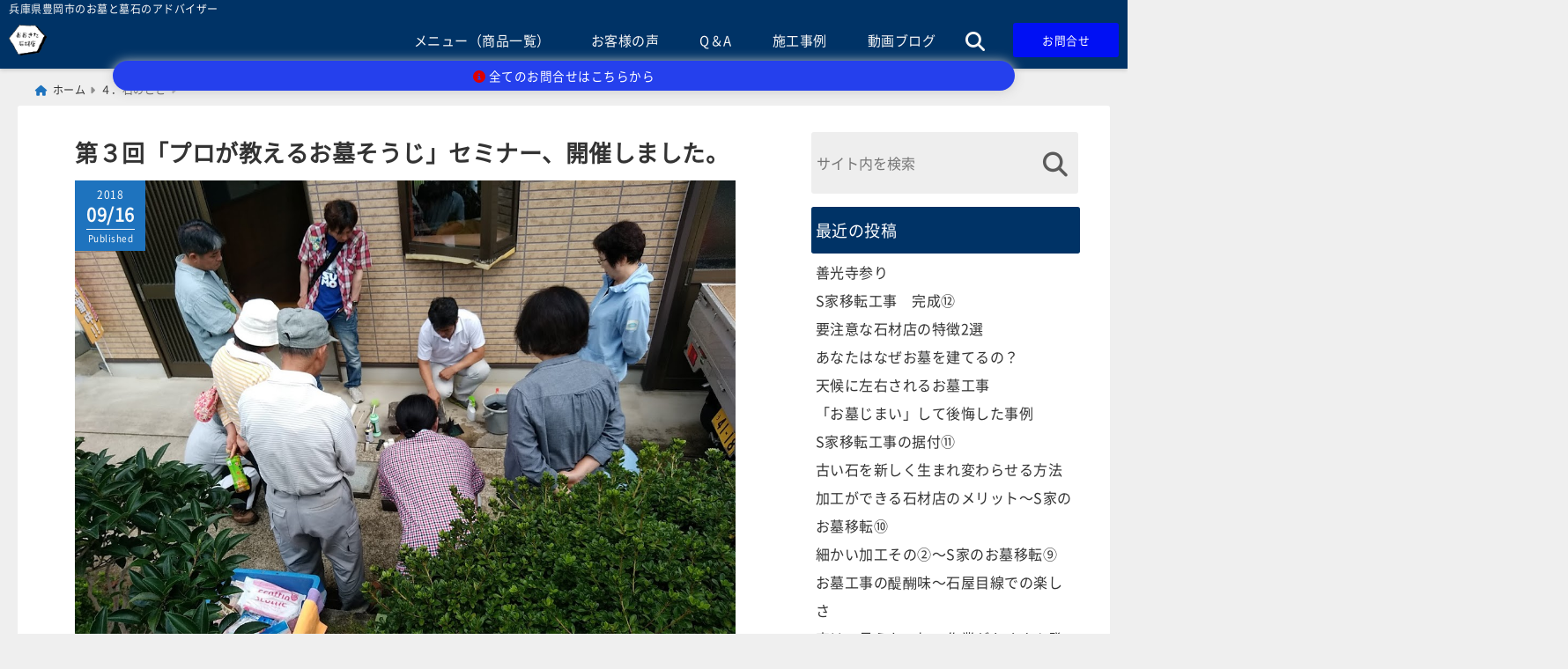

--- FILE ---
content_type: text/html; charset=UTF-8
request_url: https://ohkita-sekizai.com/archives/21250
body_size: 28506
content:
<!DOCTYPE html>
<!--[if lt IE 7]> <html class="ie6" lang="ja"> <![endif]-->
<!--[if IE 7]> <html class="i7" lang="ja"> <![endif]-->
<!--[if IE 8]> <html class="ie" lang="ja"> <![endif]-->
<!--[if gt IE 8]><!--> <html lang="ja"> <!--<![endif]-->
<head>
<meta charset="UTF-8" />
<meta name="viewport" content="width=device-width,initial-scale=1.0">
<meta name="format-detection" content="telephone=no" />
<title>第３回「プロが教えるお墓そうじ」セミナー、開催しました。 | 兵庫県豊岡市のお墓と墓石のおおきた石材店</title>
	<meta name="description" content="" />
<link rel="canonical" href="https://ohkita-sekizai.com/archives/21250"><!-- OGP -->
<meta property="og:type" content="website">
<meta property="og:title" content="第３回「プロが教えるお墓そうじ」セミナー、開催しました。" />
<meta property="og:description" content="" />
<meta property="og:url" content="https://ohkita-sekizai.com/archives/21250" />
<meta name="twitter:card" content="summary_large_image" />

<meta property="og:image" content="https://ohkita-sekizai.com/cms/wp-content/uploads/2018/09/DSC_1921.jpg">
<meta property="og:site_name" content="おおきた石材店" />
<meta property="og:locale" content="ja_JP" />
<meta property="fb:admins" content="280000225843319" />
<meta property="fb:app_id" content="1760580897575502" />
<meta name="robots" content="max-image-preview:large" />
<!-- /OGP -->
<!-- Fontawesome Free Icon全て読込むとき -->
<!-- Fontawesomeの必要最低限にするとき -->
	<link rel="stylesheet" href="https://ohkita-sekizai.com/cms/wp-content/themes/deer/css/all.min.css" media="print" onload="this.media='all'">
<!-- /Fontawesome設定終わり -->
<link rel="preload prefetch" as="font" href="https://ohkita-sekizai.com/cms/wp-content/themes/deer/fonts/fa-brands-400.woff2" crossorigin>
<link rel="preload prefetch" as="font" href="https://ohkita-sekizai.com/cms/wp-content/themes/deer/fonts/fa-regular-400.woff2" crossorigin>
<link rel="preload prefetch" as="font" href="https://ohkita-sekizai.com/cms/wp-content/themes/deer/fonts/fa-solid-900.woff2" crossorigin>
	<link rel="preload prefetch" as="font" href="https://ohkita-sekizai.com/cms/wp-content/themes/deer/webfonts/fa-brands-400.woff2" crossorigin>
<link rel="preload prefetch" as="font" href="https://ohkita-sekizai.com/cms/wp-content/themes/deer/webfonts/fa-regular-400.woff2" crossorigin>
<link rel="preload prefetch" as="font" href="https://ohkita-sekizai.com/cms/wp-content/themes/deer/webfonts/fa-solid-900.woff2" crossorigin>
<!-- Googleフォントを適用するとき -->
	<link rel="preload" as="font" href="https://ohkita-sekizai.com/cms/wp-content/themes/deer/fonts/NotoSansJP-Regular.woff2" crossorigin>
	<style>
		@font-face{font-display:swap;font-family:'Noto Sans JP';font-style:normal;font-weight:400;src:url('https://ohkita-sekizai.com/cms/wp-content/themes/deer/fonts/NotoSansJP-Regular.woff2') format("woff2")}
		body{letter-spacing:.5px;font-family:'Noto Sans JP','Helvetica Neue',Helvetica,'Hiragino Sans','ヒラギノ角ゴ ProN W3','Hiragino Kaku Gothic ProN',"メイリオ",'Meiryo',sans-serif;min-width:320px;word-wrap:break-word;overflow:hidden;}
		.gf{font-family:'Noto Sans JP',sans-serif;font-weight:700}
	</style>
<!-- /Googleフォント設定終わり -->
<style>
*{margin:0;padding:0}
.pcnone{display:block;content-visibility: visible}
.smanone{display:none;content-visibility: hidden}
.mobile{display:block;content-visibility: visible}
.pc{display:none;content-visibility: hidden}
main,article,aside,header,canvas,details,figcaption,figure,footer,nav,section,summary{display:block}
#wpadminbar{position:fixed!important;transition:.5s ease}
.disappear{display:none;content-visibility: hidden;transition:.5s ease}
#totalcover{position:relative}
.header-change{display:flex;justify-content:space-between;position:fixed;top:-150px;transition:.5s;width:100%;z-index:1}
.header-change.show{top:0;left:0}
header .sitename img,.change-sitename img{max-height:35px;width:auto;margin:5px}
.sitename img a,.change-sitename img a{max-width:210px;margin:0 auto}
.header-search-btn.none #search-button{position:relative;top:0;right:0}
#header-gazou-pc{display:none}
a{position:relative;display:inline;text-decoration:underline;transition:.3s}
img,video,object{max-width:100%;height:auto;border:none;vertical-align:bottom;-webkit-transition:.8s;-moz-transition:.8s;-o-transition:.8s;-ms-transition:.8s;transition:.8s}
.clearfix:after{content:".";display:block;clear:both;height:0;visibility:hidden}
.clearfix{display:block}
.clear{clear:both}
p{font-size:16px;font-weight:300;line-height:1.9em;margin-bottom:20px;}
header .sitename,.change-sitename{font-size:22px;font-weight:800;line-height:22px;padding:0;height:auto;margin-bottom:0}
header .sitename a,.change-sitename a{font-size:22px;width:90%;text-decoration:none;font-weight:700;line-height:40px}
header h1{font-size:12px;font-weight:400}
header a{text-decoration:none}
header .descr{max-width:1400px;height:12px;text-align:left;font-size:10px;padding:0 10px 3px;font-weight:500;margin:0 auto;line-height:12px}
ul.breadcrumb {display: flex;align-items: center;}
ul.breadcrumb li{list-style:none;font-size:12px}
ul.breadcrumb li a{display:block;float:left;padding:0;margin:5px 0}
ul.breadcrumb li:first-child a:before{content:"\f015";font-family:"Font Awesome\ 5 Free";font-weight:700;margin-right:5px}
ul.breadcrumb li a:after{content:"\f0da";font-family:"Font Awesome\ 5 Free";font-weight:700;margin:0 10px 0 5px;margin-right:5px;color:#8e8e8e}
.header-action-btn a{display:block;min-width:100px;padding:10px;font-size:.8rem;border-radius:3px;text-decoration:none}
.header-action-btn{position:relative;z-index:2;text-align:center;margin:0 10px}
#change-logo{text-align:left}
ul.breadcrumb li:last-child{display:none}
h2{font-weight:700;font-size:20px;padding:1em 1.5em;margin:10px 0;border-radius:3px;line-height:1.6em}
.itiran-dl.clearfix {content-visibility: auto;contain-intrinsic-size: auto;}
#topnews h3{border-width:0}
#topnews .itiran-dl.clearfix,#newposts .itiran-dl.clearfix{position:relative;padding:8px 5px;margin:0 0 15px;transition:.3s ease;border-radius:3px;border:.0625rem solid #eee}
#topnews .itiran-dl.clearfix a.ripple.click-all,#newposts .itiran-dl.clearfix a.ripple.click-all{content-visibility: auto;contain: strict;position:absolute;top:0;left:0;width:100%;height:100%;z-index:1;transition:.2s ease}
#newposts .itiran-dl.clearfix:last-child{display:none}
#topnews .itiran-dt,#newposts .itiran-dt{width:128px;height:72px;overflow:hidden;float:left;position:relative;display:flex;justify-content:center;align-items:center}
#topnews .itiran-dt a,#newposts .itiran-dt a{width:100%}
#topnews .itiran-dt img,#newposts .itiran-dt img{width:100%}
.category_info p{position:absolute;top:0;z-index:1;padding:3px;font-size:10px;line-height:14px}
#topnews .itiran-dd,#newposts .itiran-dd{width:calc(100% - 133px);padding:0 0 2px 5px;float:left}
#topnews .clearfix .itiran-dd h3,#newposts .clearfix .itiran-dd h3{font-size:14px;font-weight:700;padding:0;margin-bottom:2px}
#topnews .clearfix .itiran-dd h3 a,#newposts .clearfix .itiran-dd h3 a{font-weight:500;text-decoration:none;line-height:1.3em;font-size:.9em}
#topnews .clearfix .itiran-dd .blog_info p,#newposts .clearfix .itiran-dd .blog_info p{float:left;font-size:10px;font-weight:700;line-height:13px;margin:0;padding:0 2px;width:100%;position:relative;left:0}
#topnews .clearfix .itiran-dd .blog_info p:before,#newposts .clearfix .itiran-dd .blog_info p:before{position:relative;font-family:'Font Awesome 5 Free';font-weight:400;content:"\f073";left:-2px}
h4.widgettitle{text-align:center;padding:10px 0;margin:20px 5px;border-radius:3px}
.article-date-design.date-deer-design {display:block;margin:0}
.article-date-design.date-deer-design .article-date{width:80px;height:80px;position:absolute;display:flex;justify-content:center;flex-wrap:wrap;align-items:center;align-content:center}
.article-date-design.date-deer-design .published-year{text-align:center;font-size:12px}
.article-date-design.date-deer-design .published-day{font-size:20px;font-weight:700;padding:0 0 2px}
.article-date-design.date-deer-design .published-date span{font-size:10px}
.article-date-design.date-deer-design .modified-date{text-align:center;font-size:12px;padding:0;position:absolute;z-index:1;width:80px;height:80px;display:flex;justify-content:center;align-items:center}
.modified-md{font-size:20px;margin:0 0 5px}
.article-date-design.date-deer-design .modified-date span{font-size:10px}
#side aside ul li{list-style:none}
#side aside ul{margin:0;padding:5px}
#side aside h4{font-size:18px;font-weight:400;padding:10px 5px;margin:15px 0 5px;line-height:33px;border-radius:.15em;clear:both}
#side aside ul li a{position:relative;display:inline;width:100%;line-height:2em;margin:0}
#side aside #mybox ul{color:#1a1a1a;margin-bottom:20px;padding:0 5px 10px;border-radius:3px;list-style:none}
#side p{font-size:.8em;line-height:24px}
#main-navigation ul{position:relative;left:50%;float:left}
#main-navigation ul li{list-style:none;padding:0;font-size:13px;display:block;position:relative;left:-50%;float:left}
#main-navigation ul li a {padding: 3px 20px;border-radius: 1px;position: relative;margin: 0 3px;font-weight: 500;font-size: 15px}
#main-navigation li a{text-align:center;text-decoration:none;padding:5px 10px;display:block;-webkit-transition:all .3s ease;-moz-transition:all .3s ease;-o-transition:all .3s ease;transition:all .3s ease}
#main-navigation li ul{display:none;border-top:1px #ccc;border-bottom:1px #ccc;border-radius:2px;padding:0;position:absolute;top:100%;left:0;margin:0 0 0 -1px;z-index:999}
#main-navigation ul li.main-parent-menu a:after {position: absolute;right: 3px;top: 5px;content: "\f107";font-family: 'Font Awesome 5 Free';font-size: 14px;font-weight: 700;line-height: 24px;transition: .3s ease}
#main-navigation li a span{font-size:12px;font-weight:400;display:block}
#main-navigation ul li ul li{left:0}
#side aside #search{padding-bottom:0;position:relative;clear:both;margin:10px 0}
#search{margin:75px 10px}
button.searchsubmit{width:45px;height:45px;padding:0;font-family:"Font Awesome 5 Free";font-size:28px;border:none;background:transparent;position:absolute;z-index:1;top:12px;right:5px;color:#5a5a5a}
#side aside button.searchsubmit{top:14px}
#side aside .side-profile a{font-weight:700}
.side-profile .side-profcoverimg img{width:100%}
.side-profcoverimg{height:120px;overflow:hidden;position:relative;display:flex;align-items:center}
.no-cover-side-profimg{display:flex;margin:-10px -10px 0;padding:10px;justify-content:center;align-items:center}
.no-cover-side-profimg img{border-radius:50%;width:100px;margin:0;border:5px solid #fff}
#header-upper-area,#change-header-upper-area{max-width:100%;padding:0 0 5px;margin:0 auto;box-shadow:0 .125rem .25rem #ccc;position:relative;width:100%}
#header-upper-area{z-index:2}
#header-upper-area.goup{position:relative;top:-300px;transition:.3s ease}
.transmission #header-upper-area{position:absolute;background:rgba(0,0,0,0);box-shadow:0 0 0}
.transmission .header-info{display:none;}
#header-sp-wrap .pcnone .transmission .header-info{bottom:0;top:unset}
.transmission.isnot-front-page.smanone .header-info {display: block;}
.pcnone .transmission .header-info {display: none;}
.transparent-up-info {display: none;text-align: center;}
.transparent-up-info.transmission {display: block;}
.transparent-up-info a {display: block;padding: 5px;text-decoration: none}
.left-menu-box{position:relative;float:left;width:45px;height:45px;margin:0 5px}
#logo-area,#change-logo-area{width:100%;max-width:1400px;padding:0;margin:5px auto;text-align:left;position:relative;display:flex;align-items:center;justify-content:space-between}
#logo,#change-logo{width:calc(100% - 110px);margin:0 auto;float:left}
#logo{text-align:center}
#change-logo{text-align:left}
#logo.logoleft,#change-logo.logoleft{float:left}
p.sitename,p .change-sitename{padding:3px 0;margin:0;height:100%;min-height:40px}
.header-search-btn{width:45px;height:45px;margin:0 5px;float:right}
#header-gazou-area{max-width:2500px;padding:0;margin:0 auto;position:relative;overflow:hidden}
#navi-area{text-align:center;max-width:1200px;padding:0;margin:0 0 0 auto;position:relative;z-index:2}
#top-upper{max-width:1200px;padding:0 auto;margin:0 auto 15px}
#top-under{max-width:820px;margin:0 auto;float:none;clear:both}
header{text-align:center;padding-top:3px}
#gazou{height:auto;max-width:100%!important}
html{overflow:auto}
body{overflow:hidden}
#spnaviwrap{position:relative}
.spnavi{overflow:hidden;width:100%}
nav#sp-navi::-webkit-scrollbar{display:none}
nav#sp-navi{overflow-x:auto;-webkit-overflow-scrolling:touch;width:100%}
nav#sp-navi ul{display:flex;max-width:100%;margin:0;padding:0;justify-content:flex-start;align-items:center}
#spnaviwrap .spnavi ul li{list-style:none;text-align:center}
#spnaviwrap .spnavi ul li a{margin:2px auto;padding:5px;font-size:10px;min-width:100px;display:inline-block}
nav#sp-navi ul li a i,nav#sp-navi ul li a svg{display:block;font-size:24px;margin:2px auto}
#sp-navi ul li a img{display:block;margin:0 auto;width:28px}
#side input.s{position:relative;width:95.5%;height:50px;padding:10px 2%;border:none;background:#eee;border-radius:3px}
#side aside a{font-weight:400;color:#333;text-decoration:none}
#header-sp-wrap{overflow:hidden;height:100%;position:relative}
#header-sp{position:relative;margin:-5px -0}
#header-sp-innner-center{position:absolute;top:50%;left:50%;-webkit-transform:translate(-50%,-50%);-moz-transform:translate(-50%,-50%);-ms-transform:translate(-50%,-50%);-o-transform:translate(-50%,-50%);transform:translate(-50%,-50%);width:90%;height:auto;z-index:1}
.header-info{font-size:.85em;text-align:center;padding:0;position:absolute;bottom:-35px;left:50%;transform:translateX(-50%);width:80%;max-width:1200px}
#header-sp-wrap .header-info{font-size:.85em;text-align:center;padding:0;position:absolute;top:0;left:50%;transform:translateX(-50%);width:90%;z-index:1}
.header-info a{display:block;padding:7px 10px;border-radius:30px;margin:10px auto;text-decoration:none;box-shadow:0 1px 13px #ccc}
.header-info.not-front.pcnone{bottom:0;width:90%}
.page-template-sp-landingpage #wrapper{margin:0 auto}
body.page-template-sp-landingpage #contentInner{margin:0 auto;padding:0 5px}
body.page-template-sp-landingpage main{padding:0 20px}
#wrapper{max-width:600px;padding:0;margin:0 auto}
#content{min-height:100vh;margin:0 5px;width:auto}
#contentInner{padding:10px 5px;border-radius:3px}
main{margin:0 0 10px;padding:0 5px 40px}
.pagination{clear:both;position:relative;font-size:18px;line-height:18px;margin:20px;display:flex;padding:0;justify-content:center;align-items:center}
.pagination span,.pagination a{display:block;float:left;border-radius:3px;margin:0;padding:5px;text-decoration:none;width:30px;height:30px;line-height:30px;text-align:center}
.pagination .current{padding:5px;color:#fff;}
.modified-date,.modified-date.date-normal{display:none}
.article-date,.article-date.date-normal{display:none}
.article-date-design,.article-date-design.date-normal{margin:0 0 0 10px}
.article-date-design,.article-date-design.date-normal,.page-article-date-design{font-size:12px;display:flex;flex-wrap:wrap;align-items:center;flex-direction:row;justify-content:flex-start}
.modified-date-normal,.modified-date-normal.date-normal,.article-date-normal,.article-date-normal.date-normal,.page-article-date-design .modified-date-normal,.page-article-date-design .article-date-normal{margin:5px 10px 10px 0}
.page-article-date-design{margin:0}
.writer-name{margin:0 0 5px}
.writer-name i{margin:0 0 0 10px}
.modified-date-normal.date-deer-design{display:none}
.published-date-normal.date-deer-design{display:none}
.writer-normal.date-deer-design{display:none}
.page-both-date-design{font-size:12px;display:flex;flex-wrap:wrap;align-items:center;flex-direction:row;justify-content:flex-start;margin:0 0 -15px}
.page-both-date-design .modified-date-normal,.page-both-date-design .article-date-normal{margin:0 10px 0 0}
.lpwide2{margin:0 -100px;padding:20px 100px;clear:both}
.lpwide2-inner{max-width:420px;width:100%;padding:0}
.textwidget{margin:0;padding:5px}
.ripple{position:relative;overflow:hidden}
h2.toppage{background:none;text-align:left;margin:0;display:block;padding:20px 10px;letter-spacing:1px;font-size:1.5rem;font-weight:400}
#start-menu,#change-start-menu{display:none}
.left-menu{width:40px;height:40px;line-height:40px;border-radius:3px;text-align:center;font-size:23px;position:absolute;z-index:1;padding:3px;top:-5px;left:-1px;animation:fadeIn .5s ease 0 1 normal}
.menu-title{position:absolute;font-size:10px;top:25px;left:7px;animation:fadeIn .3s ease 0 1 normal}
.left-menu-close{display:none}
#start-search{display:none}
#search-button{padding:0;top:0;right:5px;width:45px;height:45px;line-height:45px;border-radius:50%;text-align:center;font-size:20px;color:#fff;-webkit-transition:all .3s ease;-moz-transition:all .3s ease;-o-transition:all .3s ease;overflow:hidden;z-index:997}
#search-button-close{display:none}
#search-wrap{display:none}
.simple-sns-share-btn{display:none}
.simple-sns-share-btn.clean-type{display:none}
.only-one-share-btn.simple-type{display:none}
.simple-sns-share-btn.simple-type .sns{display:flex;justify-content:space-evenly}
.simple-sns-share-btn.simple-type .sns a{width:30px;height:30px;font-size:24px;line-height:30px}
.simple-sns-share-btn.simple-type{display:block;border-bottom:solid .0625rem #e0e0e0;margin:0 10px 20px}
#start-article-share{display:none}
#article-share-btn{padding:0;bottom:-10px;right:10px;width:45px;height:45px;line-height:45px;border-radius:50%;text-align:center;font-size:20px;-webkit-transition:all .3s ease;-moz-transition:all .3s ease;-o-transition:all .3s ease;overflow:hidden;z-index:0;position:absolute;background:#fff;box-shadow:0 1px 5px #ccc;transition:..2s ease-in-out}
#article-share-btn:hover{box-shadow:0 5px 15px #888;transition:.2s ease-in-out}
#article-share-btn-close{display:none}
#article-share-wrap{display:none}
#start-article-share:checked ~ #article-share-wrap{display:block}
#article-share-wrap{margin:0;position:fixed;z-index:10000;top:50%;left:50%;transform:translate(-50%,-50%);width:90%;max-width:500px;height:auto;background:#fff;border-radius:3px}
#start-article-share:checked ~ label #article-share-close{position:fixed;display:block;right:0;top:0;width:100vw;height:100vh;background:rgb(0 0 0 / 60%);color:#fff;font-weight:700;z-index:10000;line-height:55px;font-size:50px;text-align:center;animation:fadeIn .3s ease 0 1 normal}
#article-share-wrap .sns{margin:10px;display:flex;justify-content:space-evenly}
#article-share-wrap .share-btns .sns a{position:relative;display:block;font-size:30px;width:50px;height:50px;line-height:50px;text-align:center;margin:0}
li.cat-item{list-style:none}
#top-under{max-width:800px}
#start-menu:checked ~ label .menu-title,#change-start-menu:checked ~ label .menu-title{display:none}
.left-menu-wrap ul li a:hover{background:#efefef}
.left-menu-wrap ul li a{color:#2d2d2d;font-size:.9em;font-weight:400;width:90%;padding:10px 0;margin:5px 0;display:inline-block;text-decoration: none}
.left-menu-wrap ul{list-style:none}
.left-menu-wrap{position:fixed;z-index:999;top:0;left:-400px;overflow:hidden;overflow-y:auto;width:285px;height:100vh;color:#1a1a1a;text-align:left;background:#fff;margin:0 auto;padding:0;box-shadow:0 1px 14px #000}
.left-menu-yohaku{padding:50px}
.left-menu-header{display:block;position:relative;top:0;height:auto;width:100%;left:0}
.left-menu-header p.sitename{display:block;position:relative;top:0;padding:10px;margin:0}
.left-menu-header p.sitename a{width:90%;position:relative;top:80px;padding:5px;font-size:20px}
.left-menu-header p.sitename img{position:relative;max-width:100%;width:auto;height:35px;margin:0;padding:0}
.left-menu-style{padding:10px}
.left-menu-wrap h4{color:#fff;padding:5px 10px;margin:10px 0;border-radius:3px}
#wp-a11y-speak-polite{display:none}
.footer-fix-menu{position:fixed;left:0;bottom:0;height:65px;z-index:9999;border-top:1px solid #ccc}
.footer-fix-menu a{margin:5px 0 0;text-decoration:none}
.footer-table-ul.pcnone{display:table;padding:0;table-layout:fixed;text-align:center;width:100%}
.footer-table-ul.pcnone li{display:table-cell;vertical-align:top;height:65px;padding:7px}
.footer-icon{font-size:1.5em}
.footer-memu-text{font-size:10px;margin:2px 0 0}
.social-share-button{max-width:320px;margin:0 auto;padding:10px;text-align:center}
.social-share-button ul{padding:0;margin:10px 0}
#side aside #mybox .social-share-button ul{padding:0;margin:0}
#side aside .social-share-button ul li a{display:block;padding:0;margin:0 auto;width:40px;height:40px;line-height:40px;font-size:1.4em;border-radius:50%;color:#333}
#side aside .social-share-button ul li{line-height:1.5em;padding:5px}
.social-share-button ul{display:table;table-layout:fixed;text-align:center;width:100%}
.social-share-button ul li{display:table-cell;vertical-align:center}
.social-share-button ul li a:before{display:none}
.side-name{font-size:1.2em;font-weight:700;text-align:center;margin:3px 0}
.side-job{text-align:center;font-size:.85em;font-weight:700;margin:10px auto;line-height:20px}
.side-profimg{text-align:center;margin:-50px 0 0;position:relative;width:100px;left:calc(50% - 5px);transform:translateX(-50%)}
.side-profimg img{border-radius:50%;margin:0;border:solid 5px #fff}
.side-profile p{margin:10px 0;padding:0 5px}
.side-profile .social-share-button{padding:0}
.side-profile{margin:20px0;border-radius:3px;padding:10px;border:.0625rem solid #eee;overflow:hidden}
.social-prof-link a{padding:10px}
video#wp-custom-header-video {margin: 0 0 -5px;}
.yokonarabi-wrap{display:flex;overflow:auto;justify-content:space-between;align-items: flex-start;text-align:center;max-width:1200px;margin: 0 auto}
.yokonarabi-inner{margin:10px;min-width:80px;;max-width:80px;text-align:center;font-size:.85rem}
.yokonarabi-inner a {text-decoration: none;margin: 10px;display:inherit}
.yokonarabi-wrap::-webkit-scrollbar{height:2px}
.yokonarabi-wrap::-webkit-scrollbar-track{background:#ddd}
.yokonarabi-wrap::-webkit-scrollbar-thumb{background:#6f6f6f}
li.wp-block-latest-comments__comment footer {margin: 0;}
#newposts {margin: 0 10px}
#newposts h2.widgettitle {margin: 10px 0;}
@media only screen and (min-width: 440px) {
header .sitename img,.change-sitename img{max-width:300px}
.yokonarabi-inner{font-size:1rem}
ul.breadcrumb li a{margin:0}
header .sitename a{width:100%;font-size:26px;line-height:32px}
#topnews .itiran-dl.clearfix,#newposts .itiran-dl.clearfix{overflow:hidden;padding:2%;margin-bottom:0;width:43.4%;float:left;margin:5px 1% 35px;height:285px;border:solid .0625rem #eee;border-radius:.5rem}
#topnews .itiran-dt,#newposts .itiran-dt{width:100%;height:65%;align-items:flex-start}
#topnews .itiran-dd,#newposts .itiran-dd{width:98%;padding:1%}
#topnews .clearfix .itiran-dd h3,#newposts .clearfix .itiran-dd h3{font-size:18px;line-height:18px;font-weight:400;padding:0;margin:5px 0}
#newposts .clearfix .itiran-dd h3{overflow:hidden;height:45px}
.category_info p{position:absolute;top:0;z-index:1;padding:3px;font-size:14px;line-height:20px}
}
@media only screen and (min-width: 780px) {
.smanone{display:block;content-visibility: visible}
.pcnone{display:none;content-visibility: hidden}
.pc{display:block;content-visibility: visible}
.mobile{display:none;content-visibility: hidden}
h1.descr.logo-center {text-align: center;}
#logo-area.logo-center {display: block;}
#logo.logo-center{margin:0 auto;text-align:center;max-width:500px;width:100%}
#logo.logo-center .sitename img{max-width:500px;max-height:60px}
.center-position, .center-position.logo-center{display:flex;align-items:center}
#navi-area.logo-center{margin:10px auto}
.yokonarabi-inner{min-width:120px;max-width:120px}
#logo,#change-logo{text-align:left;margin:5px;max-width:300px;float:left}
.left-menu-box{display:none}
.page-article-date-design .modified-date-normal,.page-article-date-design .article-date-normal{margin:0 10px 10px 0}
#newposts .itiran-dl.clearfix{width:27%;margin:10px 1%;padding:2%;transition:.2s ease}
#newposts .itiran-dl.clearfix:hover{transition:.2s ease;box-shadow:0 5px 10px #ccc}
.footer-table-ul.pcnone{display:none}
#header-gazou-pc{display:block}
header .sitename a,.change-sitename a{width:100%;font-size:22px;line-height:40px}
#logo,#change-logo{float:none}
header .sitename{font-size:26px;line-height:40px;height:auto}
.header-gazou-inner{position:absolute;top:50%;left:50%;-webkit-transform:translate(-50%,-50%);-moz-transform:translate(-50%,-50%);-ms-transform:translate(-50%,-50%);-o-transform:translate(-50%,-50%);transform:translate(-50%,-50%);z-index:0;width:80%;height:auto}
#topnews .itiran-dt,#newposts .itiran-dt{height:60%;position:relative:}
body.page-template.page-template-page-one-column.page .post,body.page-template-page-one-column-sns.page .post {max-width: 1200px}
}
</style>

<link rel="alternate" type="application/rss+xml" title="おおきた石材店 RSS Feed" href="https://ohkita-sekizai.com/feed" />
<link rel="pingback" href="https://ohkita-sekizai.com/cms/xmlrpc.php" />
<link rel="pingback" href="https://ohkita-sekizai.com/cms/xmlrpc.php" />
<link rel="preconnect" href="cdnjs.cloudflare.com">
<link rel="preconnect" href="ajax.googleapis.com">
<link rel="preconnect" href="unpkg.com">
<link rel="preconnect dns-prefetch" href="www.googletagmanager.com">
<link rel="preconnect dns-prefetch" href="www.google-analytics.com">
<link rel="preconnect dns-prefetch" href="www.gstatic.com">
<link rel="preconnect dns-prefetch" href="script.hotjar.com">
<link rel="preconnect dns-prefetch" href="connect.facebook.net">
<link rel="preconnect dns-prefetch" href="hcaptcha.com">

<meta name='robots' content='max-image-preview:large' />
	<style>img:is([sizes="auto" i], [sizes^="auto," i]) { contain-intrinsic-size: 3000px 1500px }</style>
	<link rel='dns-prefetch' href='//hcaptcha.com' />
<script type="text/javascript">
/* <![CDATA[ */
window._wpemojiSettings = {"baseUrl":"https:\/\/s.w.org\/images\/core\/emoji\/16.0.1\/72x72\/","ext":".png","svgUrl":"https:\/\/s.w.org\/images\/core\/emoji\/16.0.1\/svg\/","svgExt":".svg","source":{"concatemoji":"https:\/\/ohkita-sekizai.com\/cms\/wp-includes\/js\/wp-emoji-release.min.js?ver=6.8.3"}};
/*! This file is auto-generated */
!function(s,n){var o,i,e;function c(e){try{var t={supportTests:e,timestamp:(new Date).valueOf()};sessionStorage.setItem(o,JSON.stringify(t))}catch(e){}}function p(e,t,n){e.clearRect(0,0,e.canvas.width,e.canvas.height),e.fillText(t,0,0);var t=new Uint32Array(e.getImageData(0,0,e.canvas.width,e.canvas.height).data),a=(e.clearRect(0,0,e.canvas.width,e.canvas.height),e.fillText(n,0,0),new Uint32Array(e.getImageData(0,0,e.canvas.width,e.canvas.height).data));return t.every(function(e,t){return e===a[t]})}function u(e,t){e.clearRect(0,0,e.canvas.width,e.canvas.height),e.fillText(t,0,0);for(var n=e.getImageData(16,16,1,1),a=0;a<n.data.length;a++)if(0!==n.data[a])return!1;return!0}function f(e,t,n,a){switch(t){case"flag":return n(e,"\ud83c\udff3\ufe0f\u200d\u26a7\ufe0f","\ud83c\udff3\ufe0f\u200b\u26a7\ufe0f")?!1:!n(e,"\ud83c\udde8\ud83c\uddf6","\ud83c\udde8\u200b\ud83c\uddf6")&&!n(e,"\ud83c\udff4\udb40\udc67\udb40\udc62\udb40\udc65\udb40\udc6e\udb40\udc67\udb40\udc7f","\ud83c\udff4\u200b\udb40\udc67\u200b\udb40\udc62\u200b\udb40\udc65\u200b\udb40\udc6e\u200b\udb40\udc67\u200b\udb40\udc7f");case"emoji":return!a(e,"\ud83e\udedf")}return!1}function g(e,t,n,a){var r="undefined"!=typeof WorkerGlobalScope&&self instanceof WorkerGlobalScope?new OffscreenCanvas(300,150):s.createElement("canvas"),o=r.getContext("2d",{willReadFrequently:!0}),i=(o.textBaseline="top",o.font="600 32px Arial",{});return e.forEach(function(e){i[e]=t(o,e,n,a)}),i}function t(e){var t=s.createElement("script");t.src=e,t.defer=!0,s.head.appendChild(t)}"undefined"!=typeof Promise&&(o="wpEmojiSettingsSupports",i=["flag","emoji"],n.supports={everything:!0,everythingExceptFlag:!0},e=new Promise(function(e){s.addEventListener("DOMContentLoaded",e,{once:!0})}),new Promise(function(t){var n=function(){try{var e=JSON.parse(sessionStorage.getItem(o));if("object"==typeof e&&"number"==typeof e.timestamp&&(new Date).valueOf()<e.timestamp+604800&&"object"==typeof e.supportTests)return e.supportTests}catch(e){}return null}();if(!n){if("undefined"!=typeof Worker&&"undefined"!=typeof OffscreenCanvas&&"undefined"!=typeof URL&&URL.createObjectURL&&"undefined"!=typeof Blob)try{var e="postMessage("+g.toString()+"("+[JSON.stringify(i),f.toString(),p.toString(),u.toString()].join(",")+"));",a=new Blob([e],{type:"text/javascript"}),r=new Worker(URL.createObjectURL(a),{name:"wpTestEmojiSupports"});return void(r.onmessage=function(e){c(n=e.data),r.terminate(),t(n)})}catch(e){}c(n=g(i,f,p,u))}t(n)}).then(function(e){for(var t in e)n.supports[t]=e[t],n.supports.everything=n.supports.everything&&n.supports[t],"flag"!==t&&(n.supports.everythingExceptFlag=n.supports.everythingExceptFlag&&n.supports[t]);n.supports.everythingExceptFlag=n.supports.everythingExceptFlag&&!n.supports.flag,n.DOMReady=!1,n.readyCallback=function(){n.DOMReady=!0}}).then(function(){return e}).then(function(){var e;n.supports.everything||(n.readyCallback(),(e=n.source||{}).concatemoji?t(e.concatemoji):e.wpemoji&&e.twemoji&&(t(e.twemoji),t(e.wpemoji)))}))}((window,document),window._wpemojiSettings);
/* ]]> */
</script>
<style id='wp-emoji-styles-inline-css' type='text/css'>

	img.wp-smiley, img.emoji {
		display: inline !important;
		border: none !important;
		box-shadow: none !important;
		height: 1em !important;
		width: 1em !important;
		margin: 0 0.07em !important;
		vertical-align: -0.1em !important;
		background: none !important;
		padding: 0 !important;
	}
</style>
<link rel='stylesheet' id='wp-block-library-css' href='https://ohkita-sekizai.com/cms/wp-includes/css/dist/block-library/style.min.css?ver=6.8.3' type='text/css' media='all' />
<style id='classic-theme-styles-inline-css' type='text/css'>
/*! This file is auto-generated */
.wp-block-button__link{color:#fff;background-color:#32373c;border-radius:9999px;box-shadow:none;text-decoration:none;padding:calc(.667em + 2px) calc(1.333em + 2px);font-size:1.125em}.wp-block-file__button{background:#32373c;color:#fff;text-decoration:none}
</style>
<style id='global-styles-inline-css' type='text/css'>
:root{--wp--preset--aspect-ratio--square: 1;--wp--preset--aspect-ratio--4-3: 4/3;--wp--preset--aspect-ratio--3-4: 3/4;--wp--preset--aspect-ratio--3-2: 3/2;--wp--preset--aspect-ratio--2-3: 2/3;--wp--preset--aspect-ratio--16-9: 16/9;--wp--preset--aspect-ratio--9-16: 9/16;--wp--preset--color--black: #000000;--wp--preset--color--cyan-bluish-gray: #abb8c3;--wp--preset--color--white: #ffffff;--wp--preset--color--pale-pink: #f78da7;--wp--preset--color--vivid-red: #cf2e2e;--wp--preset--color--luminous-vivid-orange: #ff6900;--wp--preset--color--luminous-vivid-amber: #fcb900;--wp--preset--color--light-green-cyan: #7bdcb5;--wp--preset--color--vivid-green-cyan: #00d084;--wp--preset--color--pale-cyan-blue: #8ed1fc;--wp--preset--color--vivid-cyan-blue: #0693e3;--wp--preset--color--vivid-purple: #9b51e0;--wp--preset--gradient--vivid-cyan-blue-to-vivid-purple: linear-gradient(135deg,rgba(6,147,227,1) 0%,rgb(155,81,224) 100%);--wp--preset--gradient--light-green-cyan-to-vivid-green-cyan: linear-gradient(135deg,rgb(122,220,180) 0%,rgb(0,208,130) 100%);--wp--preset--gradient--luminous-vivid-amber-to-luminous-vivid-orange: linear-gradient(135deg,rgba(252,185,0,1) 0%,rgba(255,105,0,1) 100%);--wp--preset--gradient--luminous-vivid-orange-to-vivid-red: linear-gradient(135deg,rgba(255,105,0,1) 0%,rgb(207,46,46) 100%);--wp--preset--gradient--very-light-gray-to-cyan-bluish-gray: linear-gradient(135deg,rgb(238,238,238) 0%,rgb(169,184,195) 100%);--wp--preset--gradient--cool-to-warm-spectrum: linear-gradient(135deg,rgb(74,234,220) 0%,rgb(151,120,209) 20%,rgb(207,42,186) 40%,rgb(238,44,130) 60%,rgb(251,105,98) 80%,rgb(254,248,76) 100%);--wp--preset--gradient--blush-light-purple: linear-gradient(135deg,rgb(255,206,236) 0%,rgb(152,150,240) 100%);--wp--preset--gradient--blush-bordeaux: linear-gradient(135deg,rgb(254,205,165) 0%,rgb(254,45,45) 50%,rgb(107,0,62) 100%);--wp--preset--gradient--luminous-dusk: linear-gradient(135deg,rgb(255,203,112) 0%,rgb(199,81,192) 50%,rgb(65,88,208) 100%);--wp--preset--gradient--pale-ocean: linear-gradient(135deg,rgb(255,245,203) 0%,rgb(182,227,212) 50%,rgb(51,167,181) 100%);--wp--preset--gradient--electric-grass: linear-gradient(135deg,rgb(202,248,128) 0%,rgb(113,206,126) 100%);--wp--preset--gradient--midnight: linear-gradient(135deg,rgb(2,3,129) 0%,rgb(40,116,252) 100%);--wp--preset--font-size--small: 13px;--wp--preset--font-size--medium: 20px;--wp--preset--font-size--large: 36px;--wp--preset--font-size--x-large: 42px;--wp--preset--spacing--20: 0.44rem;--wp--preset--spacing--30: 0.67rem;--wp--preset--spacing--40: 1rem;--wp--preset--spacing--50: 1.5rem;--wp--preset--spacing--60: 2.25rem;--wp--preset--spacing--70: 3.38rem;--wp--preset--spacing--80: 5.06rem;--wp--preset--shadow--natural: 6px 6px 9px rgba(0, 0, 0, 0.2);--wp--preset--shadow--deep: 12px 12px 50px rgba(0, 0, 0, 0.4);--wp--preset--shadow--sharp: 6px 6px 0px rgba(0, 0, 0, 0.2);--wp--preset--shadow--outlined: 6px 6px 0px -3px rgba(255, 255, 255, 1), 6px 6px rgba(0, 0, 0, 1);--wp--preset--shadow--crisp: 6px 6px 0px rgba(0, 0, 0, 1);}:where(.is-layout-flex){gap: 0.5em;}:where(.is-layout-grid){gap: 0.5em;}body .is-layout-flex{display: flex;}.is-layout-flex{flex-wrap: wrap;align-items: center;}.is-layout-flex > :is(*, div){margin: 0;}body .is-layout-grid{display: grid;}.is-layout-grid > :is(*, div){margin: 0;}:where(.wp-block-columns.is-layout-flex){gap: 2em;}:where(.wp-block-columns.is-layout-grid){gap: 2em;}:where(.wp-block-post-template.is-layout-flex){gap: 1.25em;}:where(.wp-block-post-template.is-layout-grid){gap: 1.25em;}.has-black-color{color: var(--wp--preset--color--black) !important;}.has-cyan-bluish-gray-color{color: var(--wp--preset--color--cyan-bluish-gray) !important;}.has-white-color{color: var(--wp--preset--color--white) !important;}.has-pale-pink-color{color: var(--wp--preset--color--pale-pink) !important;}.has-vivid-red-color{color: var(--wp--preset--color--vivid-red) !important;}.has-luminous-vivid-orange-color{color: var(--wp--preset--color--luminous-vivid-orange) !important;}.has-luminous-vivid-amber-color{color: var(--wp--preset--color--luminous-vivid-amber) !important;}.has-light-green-cyan-color{color: var(--wp--preset--color--light-green-cyan) !important;}.has-vivid-green-cyan-color{color: var(--wp--preset--color--vivid-green-cyan) !important;}.has-pale-cyan-blue-color{color: var(--wp--preset--color--pale-cyan-blue) !important;}.has-vivid-cyan-blue-color{color: var(--wp--preset--color--vivid-cyan-blue) !important;}.has-vivid-purple-color{color: var(--wp--preset--color--vivid-purple) !important;}.has-black-background-color{background-color: var(--wp--preset--color--black) !important;}.has-cyan-bluish-gray-background-color{background-color: var(--wp--preset--color--cyan-bluish-gray) !important;}.has-white-background-color{background-color: var(--wp--preset--color--white) !important;}.has-pale-pink-background-color{background-color: var(--wp--preset--color--pale-pink) !important;}.has-vivid-red-background-color{background-color: var(--wp--preset--color--vivid-red) !important;}.has-luminous-vivid-orange-background-color{background-color: var(--wp--preset--color--luminous-vivid-orange) !important;}.has-luminous-vivid-amber-background-color{background-color: var(--wp--preset--color--luminous-vivid-amber) !important;}.has-light-green-cyan-background-color{background-color: var(--wp--preset--color--light-green-cyan) !important;}.has-vivid-green-cyan-background-color{background-color: var(--wp--preset--color--vivid-green-cyan) !important;}.has-pale-cyan-blue-background-color{background-color: var(--wp--preset--color--pale-cyan-blue) !important;}.has-vivid-cyan-blue-background-color{background-color: var(--wp--preset--color--vivid-cyan-blue) !important;}.has-vivid-purple-background-color{background-color: var(--wp--preset--color--vivid-purple) !important;}.has-black-border-color{border-color: var(--wp--preset--color--black) !important;}.has-cyan-bluish-gray-border-color{border-color: var(--wp--preset--color--cyan-bluish-gray) !important;}.has-white-border-color{border-color: var(--wp--preset--color--white) !important;}.has-pale-pink-border-color{border-color: var(--wp--preset--color--pale-pink) !important;}.has-vivid-red-border-color{border-color: var(--wp--preset--color--vivid-red) !important;}.has-luminous-vivid-orange-border-color{border-color: var(--wp--preset--color--luminous-vivid-orange) !important;}.has-luminous-vivid-amber-border-color{border-color: var(--wp--preset--color--luminous-vivid-amber) !important;}.has-light-green-cyan-border-color{border-color: var(--wp--preset--color--light-green-cyan) !important;}.has-vivid-green-cyan-border-color{border-color: var(--wp--preset--color--vivid-green-cyan) !important;}.has-pale-cyan-blue-border-color{border-color: var(--wp--preset--color--pale-cyan-blue) !important;}.has-vivid-cyan-blue-border-color{border-color: var(--wp--preset--color--vivid-cyan-blue) !important;}.has-vivid-purple-border-color{border-color: var(--wp--preset--color--vivid-purple) !important;}.has-vivid-cyan-blue-to-vivid-purple-gradient-background{background: var(--wp--preset--gradient--vivid-cyan-blue-to-vivid-purple) !important;}.has-light-green-cyan-to-vivid-green-cyan-gradient-background{background: var(--wp--preset--gradient--light-green-cyan-to-vivid-green-cyan) !important;}.has-luminous-vivid-amber-to-luminous-vivid-orange-gradient-background{background: var(--wp--preset--gradient--luminous-vivid-amber-to-luminous-vivid-orange) !important;}.has-luminous-vivid-orange-to-vivid-red-gradient-background{background: var(--wp--preset--gradient--luminous-vivid-orange-to-vivid-red) !important;}.has-very-light-gray-to-cyan-bluish-gray-gradient-background{background: var(--wp--preset--gradient--very-light-gray-to-cyan-bluish-gray) !important;}.has-cool-to-warm-spectrum-gradient-background{background: var(--wp--preset--gradient--cool-to-warm-spectrum) !important;}.has-blush-light-purple-gradient-background{background: var(--wp--preset--gradient--blush-light-purple) !important;}.has-blush-bordeaux-gradient-background{background: var(--wp--preset--gradient--blush-bordeaux) !important;}.has-luminous-dusk-gradient-background{background: var(--wp--preset--gradient--luminous-dusk) !important;}.has-pale-ocean-gradient-background{background: var(--wp--preset--gradient--pale-ocean) !important;}.has-electric-grass-gradient-background{background: var(--wp--preset--gradient--electric-grass) !important;}.has-midnight-gradient-background{background: var(--wp--preset--gradient--midnight) !important;}.has-small-font-size{font-size: var(--wp--preset--font-size--small) !important;}.has-medium-font-size{font-size: var(--wp--preset--font-size--medium) !important;}.has-large-font-size{font-size: var(--wp--preset--font-size--large) !important;}.has-x-large-font-size{font-size: var(--wp--preset--font-size--x-large) !important;}
:where(.wp-block-post-template.is-layout-flex){gap: 1.25em;}:where(.wp-block-post-template.is-layout-grid){gap: 1.25em;}
:where(.wp-block-columns.is-layout-flex){gap: 2em;}:where(.wp-block-columns.is-layout-grid){gap: 2em;}
:root :where(.wp-block-pullquote){font-size: 1.5em;line-height: 1.6;}
</style>
<link rel='stylesheet' id='ccchildpagescss-css' href='https://ohkita-sekizai.com/cms/wp-content/plugins/cc-child-pages/includes/css/styles.css?ver=1.43' type='text/css' media='all' />
<!--[if lt IE 8]>
<link rel='stylesheet' id='ccchildpagesiecss-css' href='https://ohkita-sekizai.com/cms/wp-content/plugins/cc-child-pages/includes/css/styles.ie.css?ver=1.43' type='text/css' media='all' />
<![endif]-->
<link rel='stylesheet' id='style-css' href='https://ohkita-sekizai.com/cms/wp-content/themes/deer/style.css?ver=6.8.3' type='text/css' media='all' />
<link rel='stylesheet' id='child-style-css' href='https://ohkita-sekizai.com/cms/wp-content/themes/deer_child/style.css?ver=6.8.3' type='text/css' media='all' />
<link rel='stylesheet' id='main-css' href='https://ohkita-sekizai.com/cms/wp-content/themes/deer/style.css?ver=6.8.3' type='text/css' media='all' />
<link rel="https://api.w.org/" href="https://ohkita-sekizai.com/wp-json/" /><link rel="alternate" title="JSON" type="application/json" href="https://ohkita-sekizai.com/wp-json/wp/v2/posts/21250" /><link rel="canonical" href="https://ohkita-sekizai.com/archives/21250" />
<link rel='shortlink' href='https://ohkita-sekizai.com/?p=21250' />
<link rel="alternate" title="oEmbed (JSON)" type="application/json+oembed" href="https://ohkita-sekizai.com/wp-json/oembed/1.0/embed?url=https%3A%2F%2Fohkita-sekizai.com%2Farchives%2F21250" />
<link rel="alternate" title="oEmbed (XML)" type="text/xml+oembed" href="https://ohkita-sekizai.com/wp-json/oembed/1.0/embed?url=https%3A%2F%2Fohkita-sekizai.com%2Farchives%2F21250&#038;format=xml" />
<style>
.h-captcha{position:relative;display:block;margin-bottom:2rem;padding:0;clear:both}.h-captcha[data-size="normal"]{width:303px;height:78px}.h-captcha[data-size="compact"]{width:164px;height:144px}.h-captcha[data-size="invisible"]{display:none}.h-captcha iframe{z-index:1}.h-captcha::before{content:"";display:block;position:absolute;top:0;left:0;background:url(https://ohkita-sekizai.com/cms/wp-content/plugins/hcaptcha-for-forms-and-more/assets/images/hcaptcha-div-logo.svg) no-repeat;border:1px solid #fff0;border-radius:4px;box-sizing:border-box}.h-captcha::after{content:"The hCaptcha loading is delayed until user interaction.";font:13px/1.35 system-ui,-apple-system,Segoe UI,Roboto,Arial,sans-serif;display:block;position:absolute;top:0;left:0;box-sizing:border-box;color:red;opacity:0}.h-captcha:not(:has(iframe))::after{animation:hcap-msg-fade-in .3s ease forwards;animation-delay:2s}.h-captcha:has(iframe)::after{animation:none;opacity:0}@keyframes hcap-msg-fade-in{to{opacity:1}}.h-captcha[data-size="normal"]::before{width:300px;height:74px;background-position:94% 28%}.h-captcha[data-size="normal"]::after{padding:19px 75px 16px 10px}.h-captcha[data-size="compact"]::before{width:156px;height:136px;background-position:50% 79%}.h-captcha[data-size="compact"]::after{padding:10px 10px 16px 10px}.h-captcha[data-theme="light"]::before,body.is-light-theme .h-captcha[data-theme="auto"]::before,.h-captcha[data-theme="auto"]::before{background-color:#fafafa;border:1px solid #e0e0e0}.h-captcha[data-theme="dark"]::before,body.is-dark-theme .h-captcha[data-theme="auto"]::before,html.wp-dark-mode-active .h-captcha[data-theme="auto"]::before,html.drdt-dark-mode .h-captcha[data-theme="auto"]::before{background-image:url(https://ohkita-sekizai.com/cms/wp-content/plugins/hcaptcha-for-forms-and-more/assets/images/hcaptcha-div-logo-white.svg);background-repeat:no-repeat;background-color:#333;border:1px solid #f5f5f5}@media (prefers-color-scheme:dark){.h-captcha[data-theme="auto"]::before{background-image:url(https://ohkita-sekizai.com/cms/wp-content/plugins/hcaptcha-for-forms-and-more/assets/images/hcaptcha-div-logo-white.svg);background-repeat:no-repeat;background-color:#333;border:1px solid #f5f5f5}}.h-captcha[data-theme="custom"]::before{background-color:initial}.h-captcha[data-size="invisible"]::before,.h-captcha[data-size="invisible"]::after{display:none}.h-captcha iframe{position:relative}div[style*="z-index: 2147483647"] div[style*="border-width: 11px"][style*="position: absolute"][style*="pointer-events: none"]{border-style:none}
</style>

<style type="text/css">




/*カスタマイザーサイトカラー*/
/*1-AB*/
#header-upper-area, #change-header-upper-area {
	background: -webkit-linear-gradient(left, #003366, #003366); 
	background: linear-gradient(to right, #003366, #003366); 
}

/* 2*/
.left-menu { color: #f7f7f7;}
header .sitename a,.change-sitename a { color: #f7f7f7;}
header h1 { color: #f7f7f7;}
header .descr { color: #f7f7f7;}
.menu-title { color: #f7f7f7;}
header .sitename,.change-sitename { color: #f7f7f7;}
#main-navigation ul li a { color: #f7f7f7;}
#main-navigation ul li.main-parent-menu a:after{ color: #f7f7f7;}
#search-button{ color: #f7f7f7;}
#spnaviwrap .spnavi ul li a { color: #f7f7f7;}
#navi-large-area a { color: #f7f7f7;}

/*透過時*/
.transmission a.gf {color:;}
#main-navigation .transmission ul li a,#main-navigation .transmission ul li.main-parent-menu a:after {color:;}
.transmission #search-button {color:;}
.transmission .left-menu,.transmission .menu-title {color:;}
.transmission #spnaviwrap .spnavi ul li a {color:;}
h1.descr.transmission {color:;}

/*3*/
.left-menu-header { background:#1e73be;}
#left-menu-wrap h4 { background:#1e73be;}



/* 5*/

/* 6*/
#main-navigation li a:hover {color: #efff89;}
#main-navigation ul li.main-parent-menu a:hover:after {color: #efff89;}

/* 7*/
#main-navigation li a:hover{ background:#08a8f3;}
/* 8*/
#main-navigation li ul li a{ color: #ffffff;}
#main-navigation ul li.main-parent-menu ul li a:after{ color: #ffffff;}
/*9*/
#main-navigation li ul li a{background:#1e73be;}



/* 8*/
body { color:#333333;}
.post ul li, .post ol li { color:#333333;}
.prev-title p, .next-title p{color: #333333;}
.prev-label, .next-label{color: #333333;}
h2.toppage { color:#333333;}
h2.archiev { color:#333333;}
#side aside ul li a { color:#333333;}
#side aside ul li { color:#333333;}
.share-message { color:#333333;}
#kijisita-wrap h3{ color:#333333;}
#comments h3{ color:#333333;}
#comments p{ color:#333333;}
.bottom-prof-name a{ color:#333333;}
#breadcrumb a{ color:#333333;}
.entry-title{ color:#333333;}
.yokonarabi-inner a{ color:#333333;}
/* 9*/
a { color:#1a73e8;
}
/*ページャー*/
.pagination span, .pagination a {color: #1a73e8;}
.pagination .current {
	background-color: #1a73e8;
}
#comments input[type="submit"]{
	background-color: #1a73e8;
}
.kijisita-category a{background:#1a73e8;}
.hashtag a {color: #1a73e8;}
#prof-kijisita .prof-under-article-right-profurl a{background: #1a73e8;}
.tagcloud a{background: #1a73e8;}
#breadcrumb i.fa.fa-home{color: #1a73e8;}
#breadcrumb i.fa.fa-folder{color: #1a73e8;}
/* 10*/
a:hover { color:#3169b3;}
/*ページャー*/
.pagination a:hover {background-color: #3169b3;}
#comments input[type="submit"]:hover{background-color: #3169b3;}

/* 11*/
.btn-wrap a{ 
	background:#1a73e8;
	border:2px solid #1a73e8;
}
.btn-wrap.kotei1 a{ 
	background:#1a73e8;
	border:1px solid #1a73e8;
}

.btn-wrap.ghost a {
    border: 2px solid #1a73e8;
    color: #1a73e8;
}
.field-wrap input[type=button],.field-wrap input[type=submit]{background:#1a73e8!important;}


/* 12*/
/*普通のボタンの色*/
.btn-wrap a:hover{ 
	background:#3169b3;
	border:2px solid #3169b3;
}
.field-wrap input[type=button]:hover,.field-wrap input[type=submit]:hover{
    background:#3169b3!important;
}
/*固定幅1のボタン*/
.btn-wrap.kotei1 a:hover{ 
	background:#3169b3;
	color:#fff;
	border:1px solid #3169b3;
}
.btn-wrap.ghost a:hover {
    border: 2px solid #3169b3;
	background:#3169b3;
    color: #fff;
}
.wp-block-buttons a:hover{ 
	background:#3169b3;
}
.wp-block-button a:hover{ 
	background:#3169b3!important;
}
.wp-block-button.is-style-outline a:hover {
    background: #3169b3!important;
    border-color: #3169b3!important;
    color: #fff!important;
}
/* 13*/
.btn-wrap.spe a {
	border: 2px solid #e57a00;
	background-color:#e57a00;
}

.btn-wrap.spe a::before,
.btn-wrap.spe a::after {
	background: #e57a00;
}
.btn-wrap.spe2 a {
	border: 2px solid #e57a00;
	background-color:#e57a00;
}

.btn-wrap.spe2 a::before,
.btn-wrap.spe2 a::after {
	background: #e57a00;
}
.btn-wrap.ghostspe a {
	border: 2px solid #e57a00;
	color: #e57a00;
}
.btn-wrap.zoomin a {
	border: 2px solid #e57a00;
	color: #e57a00;
}
.btn-wrap.zoomin a:hover::after {
	background: #e57a00;
}
.btn-wrap.zoomin a:hover {
	background-color: #e57a00;
	border-color: #e57a00;
}
.btn-wrap.down a{
	border: 2px solid #e57a00;
	color: #e57a00;
}
.btn-wrap.down a::after {
	background: #e57a00;
}


/* 14*/
.btn-wrap.spe a:hover {
	border-color: #2ad3a6;
	color: #2ad3a6;
}

.btn-wrap.spe a:hover::before,
.btn-wrap.spe a:hover::after {
	background-color: #2ad3a6;
}
.btn-wrap.spe2 a:hover {
	border-color: #2ad3a6;
	color: #2ad3a6;
}

.btn-wrap.spe2 a:hover::before,
.btn-wrap.spe2 a:hover::after {
	background-color: #2ad3a6;
}
.btn-wrap.ghostspe a:hover {
	background-color: #2ad3a6;
	border-color: #2ad3a6;
}


/******
見出し2(h2)キーカラー
*******/ 
.post h2{background: #1e73be;}
h2.widgettitle{background: #1e73be;}
.post .short-line  h2:before{
    background:#1e73be;
}
h2{background: #1e73be;}
.post .kagikakko h2:after{
    border-top: 2px solid  #1e73be;
	border-left: 2px solid  #1e73be;
}
.post .kagikakko  h2:before{
    border-right: 2px solid #1e73be;
	border-bottom: 2px solid #1e73be;
}
.post .stripe-bottom h2:after {
	background-image: -webkit-repeating-linear-gradient(135deg, #1e73be, #1e73be 1px, transparent 2px, transparent 5px);
	background-image: repeating-linear-gradient(-45deg, #1e73be, #1e73be 1px, transparent 2px, transparent 5px);
  }
.post .fukidasi h2{background: #1e73be;}
.post .material h2{background: #1e73be;}
.post .fukidasi h2:after{border-top: 15px solid #1e73be;}
.post .shadow h2{background: #1e73be;}
.post .ribbon h2{background: #1e73be;}
.post .ribbon h2::before,
.post .ribbon h2::after{border-top: 5px solid #1e73be;}
.post .ribbon h2::before{border-left: 5px solid #1e73be;}
.post .ribbon h2::after{border-right: 5px solid #1e73be;}
.post .under-gradline h2{color:#1e73be;}
.post .under-gradline h2:after{
	background: -moz-linear-gradient(to right, #1e73be, transparent);
	background: -webkit-linear-gradient(to right, #1e73be, transparent);
	background: linear-gradient(to right, #1e73be, transparent);
}
.post .first-big h2{color:#1a1a1a;}
.post .first-big h2:first-letter {
	color:#1e73be;
	border-bottom:solid 3px #1e73be;
}
.post .hamiwaku h2{
	border-top: solid 3px #1e73be;
	border-bottom: solid 3px #1e73be;
}
.post .hamiwaku h2:before,.post .hamiwaku h2:after{
	background-color: #1e73be;
}
.post .chapter h2{
	border:3px solid #1e73be;
}
.post .chapter h2::after{color: #1e73be;}
.post .icon h2 {background:#1e73be;}

/******
見出し2(h2)テキストカラー
*******/ 
h2{color: #000000;}
h2.widgettitle{color: #000000;}
.post .material h2{color: #000000;}
.post .hamiwaku h2{
	color:#000000;
}
.post .chapter h2{
	color:#000000;
}

.post h2{color: #000000;}
.post .ribbon h2{color: #000000;}
.post .icon h2 {color: #000000;}
.post .icon h2:before{color: #000000;}

/**********
見出し３(h3)キーカラー
***********/
.post h3 {
	border-color: #1e73be;
}
.post .h3underline h3 {
	border-color: #1e73be;
}
.post .thin-underline h3 {
	border-color: #1e73be;
}
.post .stripes h3:after {
background: -webkit-repeating-linear-gradient(-45deg, #1e73be, #1e73be 0px, #fff 2px, #fff 2px);
background: repeating-linear-gradient(-45deg, #1e73be, #1e73be 0px, #fff 2px, #fff 2px);
}
.post .lh3 h3{
	border-color: #1e73be;
}
.post .box2 h3::before{color: #1e73be;}
.post .box2 h3::after{color: #A1B8D1;}

/**********
見出し３(h3)テキストカラー
***********/
.post h3 {	color:#000000;}
.post .h3underline h3 {
	color:#000000;
}
.post .thin-underline h3 {
	color:#000000;
}
.post .box2 h3{color:#000000;}
.post .simpleh3 h3{color: #000000;}

/**********
見出し４(h4)キーカラー
***********/
.post h4:before{	color:#dd9933;}
.post .left-border h4{border-color: #dd9933;}
.post .left-thin-border h4{border-color: #dd9933;}

/**********
見出し４(h4)テキストカラー
***********/
.post h4{color:#000000;}
.post .simpleh3 h4{color: #000000;}
.post .cube-icon h4{color:#000000;}


/**********
サイドバー見出し４(h4)キーカラー
***********/
#newposts h4.widgettitle {background: #003366;}
#newposts h2.widgettitle {background: #003366;}
#side aside h4{background:#003366;}
#side aside h2{background:#003366;}

/**********
サイドバー見出し４(h4)テキストカラー
***********/
#newposts h4.widgettitle {color: #ffffff;}
#side aside h4{color: #ffffff;}
#newposts h4.widgettitle span{color: #ffffff;}
#newposts h2.widgettitle {color: #ffffff;}
#side aside h2{color: #ffffff;}
#newposts h2.widgettitle span{color: #ffffff;}


/* 17*/
ul.breadcrumb li:first-child a:before{color: #1e73be;}
.category_info p{background: #1e73be;}
.prof-under-article{background: #1e73be;}
#prof-kijisita{background: #1e73be;}
.blogbox p { color: #1e73be;}
.koukai { color: #1e73be;}
.koushin { color: #1e73be;}
#kanren .clearfix dt .blog_info {background: #1e73be;}
.post ol li::marker
,.post ul li::marker
,ul.deer-ul-style-circle li:before
,.deer-ul-style-circle ul li:before
,ul.deer-ul-style-square li:before
,.deer-ul-style-square ul li:before
     {color: #1e73be;}

 ol.deer-ol-style-circle li:before
,ol.deer-ol-style-square li:before
,.deer-ol-style-circle ol li:before
,.deer-ol-style-square ol li:before
{background: #1e73be;}

ol li:before  {color: #1e73be;}
.page-template-page-one-column main ul li:before {background: #1e73be;}
.page-template-page-one-column main ol li:before {color: #f9f9f9;}
.blog-card-title::before {background: #1e73be;}
.p-entry__push {background: #1e73be;}
.p-shareButton__a-cont{background: #1e73be;}
.flow {background: #1e73be;}
.btn-wrap.kotei2 a{ 
	background:#1e73be;
	border:1px solid #1e73be;
}
.btn-wrap.kotei2 a:hover{ 
	color:#1e73be;
	border:1px solid #1e73be;
}
.prev dt{background: #1e73be;}
.next dt{background: #1e73be;}

.readmore.wide-card{ color: #1e73be;}
p.has-drop-cap:not(:focus)::first-letter{ color: #1e73be;}
.article-date-design.date-deer-design .article-date{background: #1e73be;}
.article-date-design.date-deer-design .modified-date{background: #1e73be;}
pre {
    border-left: solid #1e73be 5px;
}
pre:before {
    background: #1e73be;
    color: #f9f9f9;
}
table th {
    background: #1e73be;
    color: #f9f9f9;
    border: solid 1px #f9f9f9;
}
.sankaku {
    border-top: 30px solid #1e73be;
}
.outline{background: #1e73be;}
.accordion-title {
    background: #1e73be;
	border: 1px solid #1e73be;
    color: #f9f9f9;
}
.accordion-title:before{
    background: #f9f9f9;
    color: #1e73be;
}
.accordion-contents {
    border: 1px solid #1e73be;
}


/* 18*/
.category_info p{ color: #f9f9f9;}
.prof-under-article-title{ color: #f9f9f9;}
.blog-card-title::before{ color: #f9f9f9;}
.p-entry__push{ color: #f9f9f9;}
.p-entry__note{ color: #f9f9f9;}
.p-shareButton__a-cont__btn p{ color: #f9f9f9;}
.prev dt a{ color: #f9f9f9;}
.next dt a{ color: #f9f9f9;}
.prof-under-article{ color: #f9f9f9;}
.prof-under-article-right-sns a{ color: #f9f9f9;}
.prof-under-article-name a{ color: #f9f9f9;}
.article-date-design.date-deer-design .article-date{ color: #f9f9f9;}
.article-date-design.date-deer-design .published-day{border-bottom: solid 1px #f9f9f9;}
.article-date-design.date-deer-design .published-date span{ color: #f9f9f9;}
.article-date-design.date-deer-design .modified-date{ color: #f9f9f9;}
.modified-md{border-bottom: solid 1px #f9f9f9;}
ol.deer-ol-style-circle li:before
,ol.deer-ol-style-square li:before
,.deer-ol-style-circle ol li:before
,.deer-ol-style-square ol li:before
{ color: #f9f9f9;}
.outline,.outline__link,.outline__number{color: #f9f9f9;}
/* 19*/
#cta-area{
	border-color:#1e73be;
	background:#1e73be;
}

/* 20*/
#footer {	background: #003366;
	}

/* 21*/
#footer h4 {
	color: #ffffff;
}
#footer h4 a {
	color: #ffffff;
}
#footer-navigation li a{
	color: #ffffff;
}
#footer_w ul li {
	color: #ffffff;
}
#footer .copy {
	color: #ffffff;
}
#footer p {
	color:#ffffff;
}
/* 22*/
#footer_w a,#footer_w a:hover  {
		color: #fcfcfc;
	}
#footer .copy a {
		color: #fcfcfc;
	}
#footer_w ul li a:before {
		color: #fcfcfc;
}
/* 23*/
#copy{background:#fff;}
#copy {color: #dddddd;}
#copy a{color: #dddddd;}

/* 24*/
#page-top a{background:#0064fc;}

/* 27*/
#topnews .itiran-dl.clearfix{background: #f9f9f9;}
#newposts .itiran-dl.clearfix{background: #f9f9f9;}
.kanren dl{background: #f9f9f9;}
.side-profile{background: #f9f9f9;}
.cardlink dl{background: #f9f9f9;}
/* 28*/
#topnews .clearfix .itiran-dd h3 a, #newposts .clearfix dd h3 a{color: #000000;}
#topnews .clearfix .itiran-dd .blog_info p, #newposts .clearfix .itiran-dd .blog_info p{color: #000000;}
.kanren dd h4{color: #000000;}
.side-profile{color: #000000;}
#side aside .side-profile a{color: #000000;}
#side aside .social-share-button ul li a{color: #000000;}
.cardlink a{color: #000000;}

/*サイドバープロフカバー背景色*/
.no-cover-side-profimg{background: #f2f2f2;}

/* 34.35 */
body{background:#efefef;}
#contentInner{background:#ffffff;}

#loading,.spinner.guruguru:after {background:;}

/* 37 */
.progress-bar::-moz-progress-bar{background:#d9d9d9}
.progress-bar::-webkit-progress-value{background:#d9d9d9}

/*カスタマイザーの切替え部分反映用*/
/*アイキャッチ画像右上のプロフィール表示・非表示*/
.writer {display:}
/*アイキャッチ画像直後のプロフィール表示・非表示*/
#prof-upper-article{display:;}
/*記事下のプロフィール表示・非表示*/
.bottom-article-profile,.share-plz-wrap{display:;}

/*ヘッダーのサブタイトルキャッチコピー部分の表示・非表示*/
header .descr {display:;}
.header-fixed-area-desc {display:;}

/*SP・Tablet用のナビ部分の表示・非表示*/
.spnavi {display:;}
.header-fixed-area-spnavi {display:;}

/*プログレスバーの表示・非表示*/
.progress {display:;}

/*トップページのローディングアニメーション表示・非表示*/
#loading.loading-front-page {display:;}

/*ローディングアニメーションの色*/
#loading,.spinner.guruguru:after {background: ;}
.spinner.circle,.spinner.square,.spinner.antenna,.spinner.antenna:before,.spinner.antenna:after{background-color:;}
.spinner.antenna,.spinner.arch,.spinner.three-circles{color:;}
.spinner.guruguru{background:;background:-moz-linear-gradient(left, 10%,rgba(255,255,255,0) 42%);background:-webkit-linear-gradient(left, 10%,rgba(255,255,255,0) 42%);background:-o-linear-gradient(left, 10%,rgba(255,255,255,0) 42%);background:-ms-linear-gradient(left, 10%,rgba(255,255,255,0) 42%);background:linear-gradient(to right, 10%,rgba(255,255,255,0) 42%);}
.spinner.guruguru:before{background:;}

/*モバイルのフッターメニューの表示・非表示*/

#footer-kotei {display:;}


/*コメント部分の表示・非表示*/
#comments {display:;}

/*サイト全体のフォント変更*/
body{	font-family:;	}

/*投稿日表示・非表示*/
.article-date-design.date-normal, .page-article-date-design,.article-date-design.date-deer-design {display:;}
#topnews .clearfix dd .blog_info p{display:;}

/*前の記事へ次の記事へ表示・非表示*/
#p-navi{display:;}

/*関連記事表示・非表示*/
#kijisita-wrap{display:;}

/*アイキャッチ画像表示・非表示*/
.ec-position img {display:;}



/*スマホフッター固定メニュー*/
.footer-fix-menu{display:none;}
/*1個目*/
.footer-table-ul li:first-child{background:#1e73be;}
.footer-table-ul li:first-child a{color:#f7f7f7;}
/*2個目*/
.footer-table-ul li:nth-child(2){background:#1e73be;}
.footer-table-ul li:nth-child(2) a{color:#f7f7f7;}
/*3個目*/
.footer-table-ul li:nth-child(3){background:#1e73be;}
.footer-table-ul li:nth-child(3) a{color:#f7f7f7;}
/*4個目*/
.footer-table-ul li:nth-child(4){background:#1e73be;}
.footer-table-ul li:nth-child(4) a{color:#f7f7f7;}
/*5個目*/
.footer-table-ul li:nth-child(5){background:#1e73be;}
.footer-table-ul li:nth-child(5) a{color:#f7f7f7;}

/*ヘッダーアクションボタン*/
.header-action-btn a {
    background: #0010f4;
    color: #ffffff;
}
.header-action-btn a:hover {
    background: #ffffff;
    color: #0010f2;
}

/*ヘッダーお知らせ色*/
.header-info a,.transparent-up-info a{
    	background:  #2540ed;
        color:  #ffffff;
    }
.header-info a:hover,.transparent-up-info a:hover{
    	background:#f9f9f9;
        color:#0017ed;   
    }
.header-info a i.fas.fa-info-circle,.transparent-up-info a i.fas.fa-info-circle{
    color:  #dd0000;
}
.header-info a svg,.transparent-up-info a svg{
    color:  #dd0000;
}

.header-gazou-pattern {
    position: absolute;width: 100%;height: 100%;
    background-image: url(https://ohkita-sekizai.com/cms/wp-content/themes/deer/images/dot-background.png);
    display:;

}
header .sitename img, .change-sitename img{
    max-height:35px;
}

@media only screen and (min-width: 781px) {
.contact-tel a{color: ;}
}
</style>

<link rel="icon" href="https://ohkita-sekizai.com/cms/wp-content/uploads/2024/10/cropped-440eb93984f3a8059b69382752d5d9e6-32x32.jpg" sizes="32x32" />
<link rel="icon" href="https://ohkita-sekizai.com/cms/wp-content/uploads/2024/10/cropped-440eb93984f3a8059b69382752d5d9e6-192x192.jpg" sizes="192x192" />
<link rel="apple-touch-icon" href="https://ohkita-sekizai.com/cms/wp-content/uploads/2024/10/cropped-440eb93984f3a8059b69382752d5d9e6-180x180.jpg" />
<meta name="msapplication-TileImage" content="https://ohkita-sekizai.com/cms/wp-content/uploads/2024/10/cropped-440eb93984f3a8059b69382752d5d9e6-270x270.jpg" />
		<style type="text/css" id="wp-custom-css">
			.header-change.show {
    display: none;
}

.box26 {
    position: relative;
    margin: 2em 0;
    padding: 0.5em 1em;
    border: solid 3px #051df5;
    border-radius: 8px;
}
.box26 .box-title {
    position: absolute;
    display: inline-block;
    top: -13px;
    left: 10px;
    padding: 0 9px;
    line-height: 1;
    font-size: 19px;
    background: #FFF;
    color: #051df5;
    font-weight: bold;
}
.box26 p {
    margin: 0; 
    padding: 0;
}		</style>
		<!-- GAタグ -->
<script type="text/javascript">window.ga=window.ga||function(){(ga.q=ga.q||[]).push(arguments)};ga.l=+new Date;ga('create','UA-209850364-1','auto');ga('set','anonymizeIp',true);ga('send','pageview');</script>
<script async src="https://www.google-analytics.com/analytics.js"></script>

<!-- GA4タグ -->
<!-- Global site tag (gtag.js) - Google Analytics -->
<script async src="https://www.googletagmanager.com/gtag/js?id=G-M6KE2TD26Y"></script>
<script>
  window.dataLayer = window.dataLayer || [];
  function gtag(){dataLayer.push(arguments);}
  gtag('js', new Date());

  gtag('config', 'G-M6KE2TD26Y');
</script>


<!-- その他 -->

    <script type="application/ld+json">
    {
        "@context": "https://schema.org",
        "@type": "NewsArticle",
        "headline": "第３回「プロが教えるお墓そうじ」セミナー、開催しました。",
        "image": [
            "https://ohkita-sekizai.com/cms/wp-content/uploads/2018/09/DSC_1921.jpg"
        ],
        "datePublished": "2018-09-16T07:00:41+09:00",
        "dateModified": "2018-09-16T15:03:51+09:00",
        "author": [{
          "@type": "Person",
          "name": "大北 和彦",
            "url": ""
        },{
          "@type": "Person",
          "name": "大北 和彦",
          "url": ""
      }]
    }
    </script>

</head>
<body class="wp-singular post-template-default single single-post postid-21250 single-format-standard wp-theme-deer wp-child-theme-deer_child">
<!-- ローディングアニメーション -->
			<div id="loading" style="display:none;"></div>
	<!-- /ローディングアニメーション -->
<div id="totalcover">
<!-- ヘッダーエリアカバー -->
 <!-- トップページの時 -->
<!-- トップページ以外の時 -->
<div id="header-upper-area" class="">
<header itemscope="itemscope" itemtype="http://schema.org/WPHeader" >
<!-- キャプション -->
	   			<p class="descr  ">
    		兵庫県豊岡市のお墓と墓石のアドバイザー    		</p>
	<!-- キャッチコピー -->
<!-- ロゴ・タイトルエリア -->		
<div id="logo-area" class="">
	<!-- 左ハンバーガーメニュー -->
<div class="left-menu-box">
<input type="checkbox" id="start-menu" aria-label="ハンバーガーメニュー">
<label for="start-menu">
	<div class="left-menu" class="ripple"><i class="fa fa-bars" aria-hidden="true"></i></div>
		<div class="left-menu-close "></div>
		<div class="menu-title">menu</div>
	
</label> 
	<!-- 開いたときのメニュー -->
			<div class="left-menu-wrap">
				<div class="left-menu-header">
				<p class="sitename gf">
 			      		        <img alt="おおきた石材店" src="https://ohkita-sekizai.com/cms/wp-content/uploads/2025/10/d1bb08804ded96322f9c996ddd2c30da-1.png"  width="265" height="40"/>
   				    			</p>	
				</div>
				<div class="left-menu-style">
				<div class="menu-ookita_gloval-container"><ul id="menu-ookita_gloval" class="menu"><li id="menu-item-31003" class="menu-item menu-item-type-post_type menu-item-object-page menu-item-31003"><a href="https://ohkita-sekizai.com/price-02">メニュー（商品一覧）<span></span></a></li>
<li id="menu-item-11134" class="menu-item menu-item-type-post_type menu-item-object-page menu-item-11134"><a href="https://ohkita-sekizai.com/okyakusamanokoe">お客様の声<span></span></a></li>
<li id="menu-item-25296" class="menu-item menu-item-type-post_type menu-item-object-page menu-item-25296"><a href="https://ohkita-sekizai.com/%e3%81%8a%e5%a2%93q%ef%bc%86a%ef%bc%88%e3%82%ab%e3%83%86%e3%82%b4%e3%83%aa%e5%88%a5%ef%bc%89">Q＆A<span></span></a></li>
<li id="menu-item-33768" class="menu-item menu-item-type-taxonomy menu-item-object-category menu-item-33768"><a href="https://ohkita-sekizai.com/archives/category/%e6%96%bd%e5%b7%a5%e4%ba%8b%e4%be%8b">施工事例<span></span></a></li>
<li id="menu-item-32602" class="menu-item menu-item-type-post_type menu-item-object-page menu-item-32602"><a href="https://ohkita-sekizai.com/short%e5%8b%95%e7%94%bb%e3%81%a7%e8%aa%ac%e6%98%8e%e3%82%b7%e3%83%aa%e3%83%bc%e3%82%ba">動画ブログ<span></span></a></li>
</ul></div>				</div>
											 <div class="left-menu-yohaku"></div>
			 </div>
	<!-- 開いたときのメニュー -->	
</div>	 
<!-- /左ハンバーガーメニュー -->	<!-- ロゴ又はブログ名 -->
    <div id="logo" class="">
		<p class="sitename gf">
			<a class="gf" href="https://ohkita-sekizai.com/">
                				    						<img alt="おおきた石材店" src="https://ohkita-sekizai.com/cms/wp-content/uploads/2025/10/d1bb08804ded96322f9c996ddd2c30da-1.png" width="265" height="40"/>
    				               				</a>
    	</p>
	</div>				
<!-- 中央寄せの場合 -->
<div class="center-position ">
	<!-- ナビメニュー -->
	<div id="navi-area" class="smanone ">
    	<nav id="main-navigation" class="smanone clearfix">
			
			<div class="menu-ookita_gloval-container"><ul id="menu-ookita_gloval-1" class="menu"><li class="menu-item menu-item-type-post_type menu-item-object-page menu-item-31003"><a href="https://ohkita-sekizai.com/price-02">メニュー（商品一覧）<span></span></a></li>
<li class="menu-item menu-item-type-post_type menu-item-object-page menu-item-11134"><a href="https://ohkita-sekizai.com/okyakusamanokoe">お客様の声<span></span></a></li>
<li class="menu-item menu-item-type-post_type menu-item-object-page menu-item-25296"><a href="https://ohkita-sekizai.com/%e3%81%8a%e5%a2%93q%ef%bc%86a%ef%bc%88%e3%82%ab%e3%83%86%e3%82%b4%e3%83%aa%e5%88%a5%ef%bc%89">Q＆A<span></span></a></li>
<li class="menu-item menu-item-type-taxonomy menu-item-object-category menu-item-33768"><a href="https://ohkita-sekizai.com/archives/category/%e6%96%bd%e5%b7%a5%e4%ba%8b%e4%be%8b">施工事例<span></span></a></li>
<li class="menu-item menu-item-type-post_type menu-item-object-page menu-item-32602"><a href="https://ohkita-sekizai.com/short%e5%8b%95%e7%94%bb%e3%81%a7%e8%aa%ac%e6%98%8e%e3%82%b7%e3%83%aa%e3%83%bc%e3%82%ba">動画ブログ<span></span></a></li>
</ul></div>				</nav>
	</div>
	<!-- ナビメニュー -->
			<!-- モーダル検索 -->
<div class="header-search-btn ">
	<input type="checkbox" id="start-search">
	<label for="start-search">
  		 <div id="search-button" class="ripple "><i class="fa fa-search" aria-hidden="true"></i></div>
		   <div id="search-button-close"></div>
		</label> 
			<!-- 開いたときの検索フォーム -->
			<div id="search-wrap">
			<div id="search" class="">
  <form method="get" class="searchform" action="https://ohkita-sekizai.com/">
    <label class="hidden" for="s">
          </label>
    <input type="text" placeholder="サイト内を検索"　value=""  name="s" class="s" />
<button type="submit" class="searchsubmit" aria-label="検索する" value="Search"><i class="fas fa-search"></i></button>
</form>
</div>	
			</div>
			<!-- 開いたときの検索フォーム -->
</div>
<!-- /モーダル検索 -->			<!--  ヘッダーアクションボタン -->
			<div class="header-action-btn smanone">
		<a href="http://ohkita-sekizai.com/contact-2">お問合せ</a>
		</div>
		<!-- /ヘッダーアクションボタン -->
</div>
<!-- /中央寄せの場合 -->	
</div>
<!--ヘッダー上お知らせ-->
		<div class=" isnot-front-page smanone">
	<div class="header-info  smanone"><a href="http://ohkita-sekizai.com/contact-2" class="ripple"><i class="fas fa-info-circle"></i> 全てのお問合せはこちらから</a></div>
	</div>
	<!--ヘッダー上お知らせ-->
	<!-- スマホナビ --> 
<div id="spnaviwrap" class="pcnone">
	<div class="spnavi">
 	<nav id="sp-navi" class="scroll-hint-right">
			<div class="menu-ookita_gloval-container"><ul id="menu-ookita_gloval-2" class="menu"><li class="menu-item menu-item-type-post_type menu-item-object-page menu-item-31003"><a href="https://ohkita-sekizai.com/price-02">メニュー（商品一覧）<span></span></a></li>
<li class="menu-item menu-item-type-post_type menu-item-object-page menu-item-11134"><a href="https://ohkita-sekizai.com/okyakusamanokoe">お客様の声<span></span></a></li>
<li class="menu-item menu-item-type-post_type menu-item-object-page menu-item-25296"><a href="https://ohkita-sekizai.com/%e3%81%8a%e5%a2%93q%ef%bc%86a%ef%bc%88%e3%82%ab%e3%83%86%e3%82%b4%e3%83%aa%e5%88%a5%ef%bc%89">Q＆A<span></span></a></li>
<li class="menu-item menu-item-type-taxonomy menu-item-object-category menu-item-33768"><a href="https://ohkita-sekizai.com/archives/category/%e6%96%bd%e5%b7%a5%e4%ba%8b%e4%be%8b">施工事例<span></span></a></li>
<li class="menu-item menu-item-type-post_type menu-item-object-page menu-item-32602"><a href="https://ohkita-sekizai.com/short%e5%8b%95%e7%94%bb%e3%81%a7%e8%aa%ac%e6%98%8e%e3%82%b7%e3%83%aa%e3%83%bc%e3%82%ba">動画ブログ<span></span></a></li>
</ul></div>		</nav>
	</div>
</div>
<!-- /スマホナビ --> 
	<!-- /ロゴ・タイトル・ナビエリア -->
	<!-- ここで一旦フロートクリア -->
<div class="clear">
</div>
<!-- /ここで一旦フロートクリア -->
</header>
</div>
<!-- /header-upper-area --><!-- /トップページ以外の時 -->
<!--ヘッダー画像-->
<!-- /ヘッダー画像 --> 
<!--ヘッダー上お知らせ透過時-->
<!--/ヘッダー上お知らせ透過時-->
<div id="wrapper">
<div class="hero"></div><!--ヘッダー上お知らせ-->
    <div class="header-info  not-front pcnone"><a href="http://ohkita-sekizai.com/contact-2" class="ripple"><i class="fas fa-info-circle"></i> 全てのお問合せはこちらから</a></div>
  <!--ヘッダー上お知らせ-->
<!--ぱんくず -->
    <div id="breadcrumb">
      <ul class="breadcrumb" itemscope itemtype="http://schema.org/BreadcrumbList"><li itemprop="itemListElement" itemscope itemtype="http://schema.org/ListItem"><a href="https://ohkita-sekizai.com" itemprop="item"><span itemprop="name">ホーム</span></a><meta itemprop="position" content="1" /></li><li itemprop="itemListElement" itemscope itemtype="http://schema.org/ListItem"><a href="https://ohkita-sekizai.com/archives/category/isi-no-koto" itemprop="item"><span itemprop="name">４．石のこと</span></a><meta itemprop="position" content="2" /></li><li itemprop="itemListElement" itemscope itemtype="http://schema.org/ListItem"><a href="https://ohkita-sekizai.com/archives/21250" itemprop="item"><span itemprop="name">  第３回「プロが教えるお墓そうじ」セミナー、開催しました。</span></a><meta itemprop="position" content="3" /></li></ul>
    </div>
    <div class="clearfix"></div>
<!--/ ぱんくず --> 
<div id="content">
  <div id="contentInner" class="">
<main class="">
  <div class="post"> 
	<div id="container" class="chapter h3underline  "> 
  <!? ここから記事タイトル上ウィジェット ?>
  <div id="up-articles" class="smanone">
          </div>
<div id="up-articles-sp" class="pcnone">
          </div>
<!? ここまで記事タイトル上ウィジェット ?>
<!--ループ開始 -->
<article>
	
<h1 class="entry-title">
  第３回「プロが教えるお墓そうじ」セミナー、開催しました。</h1>
<!? ここからアイキャッチ画像エリア ?>
  <div id="eyecatch">
  <!? 投稿日更新日 ?>
   <!? 更新日があるとき ?>
           <div class="article-date-design date-deer-design">
            <!? 公開日Deerデザイン ?>
            <div class="article-date date-deer-design">
              <div class="published-date">
                <time itemprop="datePublished" datetime="2018-09-16T07:00:41+09:00">
                <div class="published-year">2018</div>
                <div class="published-day">09/16</div>
                </time>
                <span>Published</span>
              </div>
            </div>
            <!? 公開日Normalデザイン ?>
            <div class="article-date-normal date-deer-design">
              <div class="published-date-normal date-deer-design">
                <time itemprop="datePublished" datetime="2018-09-16T07:00:41+09:00"><span><i class="fas fa-clock"></i> </span>2018.09.16</time>
              </div>
            </div>
            <!? この記事を書いた人Small ?>
            <div class="writer-normal date-deer-design">
              <div class="writer-name">/<i class="fas fa-user-edit"></i> <a href="https://ohkita-sekizai.com/archives/author/ohkita" title="大北 和彦 の投稿" rel="author">大北 和彦</a></div>
	          </div>
            <!? ここまでこの記事を書いた人Small ?>
        </div>
        <!? /投稿日更新日 ?>
    <!? アイキャッチ画像 ?>
　　<div class="ec-position">
       
      <img width="1228" height="921" src="https://ohkita-sekizai.com/cms/wp-content/uploads/2018/09/DSC_1921.jpg" class="attachment-full size-full wp-post-image" alt="" decoding="async" fetchpriority="high" />          </div>
    <!? /アイキャッチ画像 ?>
    

<!-- 共有ボタン -->
<div class="article-share">

<!-- 共有ボタンのみパターン -->
<div class="only-one-share-btn simple-type">
	<input type="checkbox" id="start-article-share">
	<label for="start-article-share">
  <div id="article-share-btn" class="ripple"><i class="fas fa-share-alt"></i><span></span></div>
	<div id="article-share-close"></div>
	</label> 
	<!-- 開いたときの共有ボタンたち -->
	<div id="article-share-wrap">
    <div class="article-share-message">\ この記事を共有 /</div>
    <div class="share-btns">
      <div class="sns">
        <!--ツイートボタン-->
        <div class="twitter ripple  simple-type"> 
        <a href="http://twitter.com/intent/tweet?url=https%3A%2F%2Fohkita-sekizai.com%2Farchives%2F21250&text=%E7%AC%AC%EF%BC%93%E5%9B%9E%E3%80%8C%E3%83%97%E3%83%AD%E3%81%8C%E6%95%99%E3%81%88%E3%82%8B%E3%81%8A%E5%A2%93%E3%81%9D%E3%81%86%E3%81%98%E3%80%8D%E3%82%BB%E3%83%9F%E3%83%8A%E3%83%BC%E3%80%81%E9%96%8B%E5%82%AC%E3%81%97%E3%81%BE%E3%81%97%E3%81%9F%E3%80%82&via=stoneman_ohkita&tw_p=tweetbutton" target="_blank" rel="noopener noreferrer" aria-label="Twitterでシェア"><span class="sns-icon"><i class="fa-brands fa-x-twitter"></i></span><span class="sns-count"></span></a>
        </div>

        <!--Facebookボタン-->      
        <div class="facebook ripple  simple-type">
        <a href="https://www.facebook.com/sharer/sharer.php?u=https%3A%2F%2Fohkita-sekizai.com%2Farchives%2F21250&t=%E7%AC%AC%EF%BC%93%E5%9B%9E%E3%80%8C%E3%83%97%E3%83%AD%E3%81%8C%E6%95%99%E3%81%88%E3%82%8B%E3%81%8A%E5%A2%93%E3%81%9D%E3%81%86%E3%81%98%E3%80%8D%E3%82%BB%E3%83%9F%E3%83%8A%E3%83%BC%E3%80%81%E9%96%8B%E5%82%AC%E3%81%97%E3%81%BE%E3%81%97%E3%81%9F%E3%80%82" target="_blank" rel="noopener noreferrer" aria-label="Facebookでシェア"><span class="sns-icon"><i class="fab fa-facebook"></i></span><span class="sns-count"></span></a>
        </div>

        <!--Pinterest-->  
        <div class="pinterest ripple  simple-type">       
        <a href="https://pinterest.com/pin/create/button/?url=https://ohkita-sekizai.com/archives/21250&media=https://ohkita-sekizai.com/cms/wp-content/uploads/2018/09/DSC_1921.jpg&description=第３回「プロが教えるお墓そうじ」セミナー、開催しました。" target="_blank" rel="noopener noreferrer" aria-label="Pinterestでシェア"><i class="fab fa-pinterest"></i></a>
        </div>

        <!--はてブボタン-->  
        <div class="hatebu ripple  simple-type">       
        <a href="http://b.hatena.ne.jp/add?mode=confirm&url=https%3A%2F%2Fohkita-sekizai.com%2Farchives%2F21250" target="_blank" rel="noopener noreferrer" aria-label="はてなブックマークする"><span class="sns-icon">B!</span><span class="sns-count"></span></a>
        </div>

        <!--ポケットボタン-->      
        <div class="pocket ripple  simple-type">
        <a href="http://getpocket.com/edit?url=https%3A%2F%2Fohkita-sekizai.com%2Farchives%2F21250&title=%E7%AC%AC%EF%BC%93%E5%9B%9E%E3%80%8C%E3%83%97%E3%83%AD%E3%81%8C%E6%95%99%E3%81%88%E3%82%8B%E3%81%8A%E5%A2%93%E3%81%9D%E3%81%86%E3%81%98%E3%80%8D%E3%82%BB%E3%83%9F%E3%83%8A%E3%83%BC%E3%80%81%E9%96%8B%E5%82%AC%E3%81%97%E3%81%BE%E3%81%97%E3%81%9F%E3%80%82" target="_blank" rel="noopener noreferrer" aria-label="Pocketに保存"><span class="sns-icon"><i class="fab fa-get-pocket"></i></span><span class="sns-count"></span></a>
        </div>

        <!--LINEボタン-->   
        <div class="line ripple simple-type">
        <a href="http://line.me/R/msg/text/?%E7%AC%AC%EF%BC%93%E5%9B%9E%E3%80%8C%E3%83%97%E3%83%AD%E3%81%8C%E6%95%99%E3%81%88%E3%82%8B%E3%81%8A%E5%A2%93%E3%81%9D%E3%81%86%E3%81%98%E3%80%8D%E3%82%BB%E3%83%9F%E3%83%8A%E3%83%BC%E3%80%81%E9%96%8B%E5%82%AC%E3%81%97%E3%81%BE%E3%81%97%E3%81%9F%E3%80%82%0Ahttps%3A%2F%2Fohkita-sekizai.com%2Farchives%2F21250" target="_blank" rel="noopener noreferrer" aria-label="LINEでシェア"><i class="fab fa-line"></i></a>
        </div>   
      </div>

        <!--リンクコピー-->   
        <div class="copy-link simple-type">
        <p class="copy-value" data-clipboard-text="https://ohkita-sekizai.com/archives/21250"><i class="fas fa-link"></i> リンクをコピーする</p>
        </div> 
    </div>
    <!--記事についてー-->  
    <div class="about-share-article-ttl">
    第３回「プロが教えるお墓そうじ」セミナー、開催しました。    </div>
    <div class="about-share-article-author"><i class="fas fa-user-edit"></i> <a href="https://ohkita-sekizai.com/archives/author/ohkita" title="大北 和彦 の投稿" rel="author">大北 和彦</a></div>
	</div>
  <!-- /開いたときの共有ボタンたち -->
</div>
<!-- /共有ボタンのみパターン -->


<!-- シンプルSNSボタン -->
<div class="simple-sns-share-btn simple-type">
    <div class="share-btns">
      <div class="sns">
        <!--ツイートボタン-->
        <div class="twitter ripple  simple-type"> 
        <a href="http://twitter.com/intent/tweet?url=https%3A%2F%2Fohkita-sekizai.com%2Farchives%2F21250&text=%E7%AC%AC%EF%BC%93%E5%9B%9E%E3%80%8C%E3%83%97%E3%83%AD%E3%81%8C%E6%95%99%E3%81%88%E3%82%8B%E3%81%8A%E5%A2%93%E3%81%9D%E3%81%86%E3%81%98%E3%80%8D%E3%82%BB%E3%83%9F%E3%83%8A%E3%83%BC%E3%80%81%E9%96%8B%E5%82%AC%E3%81%97%E3%81%BE%E3%81%97%E3%81%9F%E3%80%82&via=stoneman_ohkita&tw_p=tweetbutton" target="_blank" rel="noopener noreferrer" aria-label="Twitterでシェア"><span class="sns-icon"><i class="fa-brands fa-x-twitter"></i></span><span class="sns-count"></span></a>
        </div>

        <!--Facebookボタン-->      
        <div class="facebook ripple  simple-type">
        <a href="https://www.facebook.com/sharer/sharer.php?u=https%3A%2F%2Fohkita-sekizai.com%2Farchives%2F21250&t=%E7%AC%AC%EF%BC%93%E5%9B%9E%E3%80%8C%E3%83%97%E3%83%AD%E3%81%8C%E6%95%99%E3%81%88%E3%82%8B%E3%81%8A%E5%A2%93%E3%81%9D%E3%81%86%E3%81%98%E3%80%8D%E3%82%BB%E3%83%9F%E3%83%8A%E3%83%BC%E3%80%81%E9%96%8B%E5%82%AC%E3%81%97%E3%81%BE%E3%81%97%E3%81%9F%E3%80%82" target="_blank" rel="noopener noreferrer" aria-label="Facebookでシェア"><span class="sns-icon"><i class="fab fa-facebook"></i></span><span class="sns-count"></span></a>
        </div>

        <!--Pinterest-->  
        <div class="pinterest ripple  simple-type">       
        <a href="https://pinterest.com/pin/create/button/?url=https://ohkita-sekizai.com/archives/21250&media=https://ohkita-sekizai.com/cms/wp-content/uploads/2018/09/DSC_1921.jpg&description=第３回「プロが教えるお墓そうじ」セミナー、開催しました。" target="_blank" rel="noopener noreferrer" aria-label="Pinterestでシェア"><i class="fab fa-pinterest"></i></a>
        </div>

        <!--はてブボタン-->  
        <div class="hatebu ripple  simple-type">       
        <a href="http://b.hatena.ne.jp/add?mode=confirm&url=https%3A%2F%2Fohkita-sekizai.com%2Farchives%2F21250" target="_blank" rel="noopener noreferrer" aria-label="はてなブックマークする"><span class="sns-icon">B!</span><span class="sns-count"></span></a>
        </div>

        <!--ポケットボタン-->      
        <div class="pocket ripple  simple-type">
        <a href="http://getpocket.com/edit?url=https%3A%2F%2Fohkita-sekizai.com%2Farchives%2F21250&title=%E7%AC%AC%EF%BC%93%E5%9B%9E%E3%80%8C%E3%83%97%E3%83%AD%E3%81%8C%E6%95%99%E3%81%88%E3%82%8B%E3%81%8A%E5%A2%93%E3%81%9D%E3%81%86%E3%81%98%E3%80%8D%E3%82%BB%E3%83%9F%E3%83%8A%E3%83%BC%E3%80%81%E9%96%8B%E5%82%AC%E3%81%97%E3%81%BE%E3%81%97%E3%81%9F%E3%80%82" target="_blank" rel="noopener noreferrer" aria-label="Pocketに保存"><span class="sns-icon"><i class="fab fa-get-pocket"></i></span><span class="sns-count"></span></a>
        </div>

        <!--LINEボタン-->   
        <div class="line ripple simple-type">
        <a href="http://line.me/R/msg/text/?%E7%AC%AC%EF%BC%93%E5%9B%9E%E3%80%8C%E3%83%97%E3%83%AD%E3%81%8C%E6%95%99%E3%81%88%E3%82%8B%E3%81%8A%E5%A2%93%E3%81%9D%E3%81%86%E3%81%98%E3%80%8D%E3%82%BB%E3%83%9F%E3%83%8A%E3%83%BC%E3%80%81%E9%96%8B%E5%82%AC%E3%81%97%E3%81%BE%E3%81%97%E3%81%9F%E3%80%82%0Ahttps%3A%2F%2Fohkita-sekizai.com%2Farchives%2F21250" target="_blank" rel="noopener noreferrer" aria-label="LINEでシェア"><i class="fab fa-line"></i></a>
        </div>   
      </div>

        <!--リンクコピー-->   
        <div class="copy-link simple-type">
        <p class="copy-value" data-clipboard-text="https://ohkita-sekizai.com/archives/21250"><i class="fas fa-link"></i> リンクをコピーする</p>
        </div> 
    </div>
 </div>
<!-- /シンプルSNSボタン -->

</div>
<!-- /共有ボタン -->


 
  </div>
<!? ここまでアイキャッチ画像エリア ?>
<!? ここからアイキャッチ下 ?>
<div id="under-eyecatch" class="smanone">
          </div>
<div id="under-eyecatch-sp" class="pcnone">
          </div>
<!? ここまでアイキャッチ下 ?>
<p>おはようございます。<br />
但馬、豊岡のお墓と墓石のプロ、おおきた石材店です。<br />
連休中ですが、いろいろと動いております。</p>
<p>むしろ休みの日の方が、忙しかったり。。。するかも、ですね。</p>
<p>豊岡商工会主催のまちゼミ「お墓のプロが教えるお墓掃除」セミナーを今年も開催しました。<br />
このセミナーは神奈川県の「大橋石材店」さんが企画されたセミナーを私なりにアレンジして<br />
開催しているセミナーで、今回が第３回目です。</p>
<p>定員７名のところ、８名の方がご応募され、<br />
実際に当日、２名の方が飛び入り参加されたので、合計１０名の参加。</p>
<p><a href="http://ohkita-sekizai.com/cms/wp-content/uploads/2018/09/DSC_1904.jpg"><img class="alignnone size-large wp-image-21251" decoding="async" loading="lazy" src="http://ohkita-sekizai.com/cms/wp-content/uploads/2018/09/DSC_1904-500x375.jpg" alt="DSC_1904" width="500" height="375" /></a></p>
<p>なかなかの大ぜいの方が参加いただきました。<br />
感謝です。</p>
<p>&nbsp;</p>
<p>まずは自己紹介から。<br />
いろいろありますが、私のセミナーをするときの基本は<br />
『お墓に関するすべての悩みを解決したい』というスタンスです。</p>
<p><a href="http://ohkita-sekizai.com/cms/wp-content/uploads/2018/09/DSC_1953-1.jpg"><img class="alignnone size-large wp-image-21257" decoding="async" loading="lazy" src="http://ohkita-sekizai.com/cms/wp-content/uploads/2018/09/DSC_1953-1-500x375.jpg" alt="DSC_1953 (1)" width="500" height="375" /></a></p>
<p>&nbsp;</p>
<p>で、まずは、お墓の汚れの基本と、その汚れを落とすための道具、<br />
基本の洗剤などの説明。<br />
それぞれをカテゴリに分けて、使っていいもの、使ってはダメなもの、などに分けます。<br />
こういうカテゴリ分類的なことは私の得意分野(^O^)</p>
<p><a href="http://ohkita-sekizai.com/cms/wp-content/uploads/2018/09/DSC_1950.jpg"><img class="alignnone size-large wp-image-21253" decoding="async" loading="lazy" src="http://ohkita-sekizai.com/cms/wp-content/uploads/2018/09/DSC_1950-500x375.jpg" alt="DSC_1950" width="500" height="375" /></a></p>
<p>&nbsp;</p>
<p>一通りの説明の後、質問を受けつけて、<br />
いくつかの質問にお答えして、しばし休憩。</p>
<p>そして、</p>
<p><a href="http://ohkita-sekizai.com/cms/wp-content/uploads/2018/09/DSC_1921.jpg"><img class="alignnone size-large wp-image-21252" decoding="async" loading="lazy" src="http://ohkita-sekizai.com/cms/wp-content/uploads/2018/09/DSC_1921-500x375.jpg" alt="DSC_1921" width="500" height="375" /></a></p>
<p>実際にやってみて、汚れの落とし方の実践です。<br />
見本をおみせして、それぞれの方にやってもらいます。<br />
結構楽しくお墓そうじされてました。</p>
<p>このワークが実はいいんですよね。<br />
実際にやってみる。<br />
そうすると、いろいろな人からいろいろな体験談、疑問、質問、<br />
などが出てきて、理解が深まります。</p>
<p>で、一通りワーク（お墓の汚れ落とし）をしていただきまして、<br />
その後、質問を受けます。<br />
そこでも、いくつか質問が出てきて、それにお答えして、</p>
<p>最期にもう一度、室内に入って、まとめ。</p>
<p><a href="http://ohkita-sekizai.com/cms/wp-content/uploads/2018/09/DSC_1954.jpg"><img class="alignnone size-large wp-image-21255" decoding="async" loading="lazy" src="http://ohkita-sekizai.com/cms/wp-content/uploads/2018/09/DSC_1954-500x375.jpg" alt="DSC_1954" width="500" height="375" /></a></p>
<p>この際に、お土産として、お掃除セットをお渡しします。<br />
もちろん、近くのホームセンター、ナフコ豊岡店で購入したものばかりの<br />
「お掃除セット」です。</p>
<p>意外と、ホームセンターで売っている物でも、有効利用できるんですね。<br />
それを持って帰ってもらって、すぐにお墓そうじしてもらおうという狙いです。</p>
<p>今回もお墓そうじセミナーを実施して、いろいろなお話、情報、気付きを得ることが出来ました。<br />
中には、お墓を大切にされていて、ご両親が眠っている２つのお墓に毎月１，２回お参りされていて、<br />
お墓そうじも年に何度かされているご夫婦も参加されました。<br />
凄いな～～～</p>
<p>今回参加された皆さん、ホントにありがとうございました。<br />
私にとっても非常に得ることが多いセミナーでした。<br />
ホントに感謝です。</p>
<p>次回はもっとブラッシュアップした内容のセミナーができるように、<br />
問題点も見つかりました。</p>
<p>楽しみだな。。。(^O^)</p>
<p>&nbsp;</p>
<p>&nbsp;</p>
<aside>
<!? ここから記事終わり宣伝 ?>
<div id="down-articles">
          </div>
<!? ここまで記事終わり宣伝 ?>


<!-- 共有ボタン -->
<div class="bottom-article-share">
<!-- シンプルSNSボタン -->
<div class="simple-sns-share-btn simple-type">
<div class="share-btns">
    <div class="article-share-message">\ この記事を共有 /</div>
      <div class="sns">
        <!--ツイートボタン-->
        <div class="twitter ripple  simple-type"> 
        <a href="http://twitter.com/intent/tweet?url=https%3A%2F%2Fohkita-sekizai.com%2Farchives%2F21250&text=%E7%AC%AC%EF%BC%93%E5%9B%9E%E3%80%8C%E3%83%97%E3%83%AD%E3%81%8C%E6%95%99%E3%81%88%E3%82%8B%E3%81%8A%E5%A2%93%E3%81%9D%E3%81%86%E3%81%98%E3%80%8D%E3%82%BB%E3%83%9F%E3%83%8A%E3%83%BC%E3%80%81%E9%96%8B%E5%82%AC%E3%81%97%E3%81%BE%E3%81%97%E3%81%9F%E3%80%82&via=stoneman_ohkita&tw_p=tweetbutton" target="_blank" rel="noopener noreferrer" aria-label="Xでシェア"><span class="sns-icon"><i class="fa-brands fa-x-twitter"></i></span><span class="sns-count"></span></a>
        </div>

        <!--Facebookボタン-->      
        <div class="facebook ripple  simple-type">
        <a href="https://www.facebook.com/sharer/sharer.php?u=https%3A%2F%2Fohkita-sekizai.com%2Farchives%2F21250&t=%E7%AC%AC%EF%BC%93%E5%9B%9E%E3%80%8C%E3%83%97%E3%83%AD%E3%81%8C%E6%95%99%E3%81%88%E3%82%8B%E3%81%8A%E5%A2%93%E3%81%9D%E3%81%86%E3%81%98%E3%80%8D%E3%82%BB%E3%83%9F%E3%83%8A%E3%83%BC%E3%80%81%E9%96%8B%E5%82%AC%E3%81%97%E3%81%BE%E3%81%97%E3%81%9F%E3%80%82" target="_blank" rel="noopener noreferrer" aria-label="Facebookでシェア"><span class="sns-icon"><i class="fab fa-facebook"></i></span><span class="sns-count"></span></a>
        </div>

        <!--Pinterest-->  
        <div class="pinterest ripple  simple-type">       
        <a href="https://pinterest.com/pin/create/button/?url=https://ohkita-sekizai.com/archives/21250&media=https://ohkita-sekizai.com/cms/wp-content/uploads/2018/09/DSC_1921.jpg&description=第３回「プロが教えるお墓そうじ」セミナー、開催しました。" target="_blank" rel="noopener noreferrer" aria-label="Pinterestでシェア"><i class="fab fa-pinterest"></i></a>
        </div>

        <!--はてブボタン-->  
        <div class="hatebu ripple  simple-type">       
        <a href="http://b.hatena.ne.jp/add?mode=confirm&url=https%3A%2F%2Fohkita-sekizai.com%2Farchives%2F21250" target="_blank" rel="noopener noreferrer" aria-label="はてなブックマークする"><span class="sns-icon">B!</span><span class="sns-count"></span></a>
        </div>

        <!--ポケットボタン-->      
        <div class="pocket ripple  simple-type">
        <a href="http://getpocket.com/edit?url=https%3A%2F%2Fohkita-sekizai.com%2Farchives%2F21250&title=%E7%AC%AC%EF%BC%93%E5%9B%9E%E3%80%8C%E3%83%97%E3%83%AD%E3%81%8C%E6%95%99%E3%81%88%E3%82%8B%E3%81%8A%E5%A2%93%E3%81%9D%E3%81%86%E3%81%98%E3%80%8D%E3%82%BB%E3%83%9F%E3%83%8A%E3%83%BC%E3%80%81%E9%96%8B%E5%82%AC%E3%81%97%E3%81%BE%E3%81%97%E3%81%9F%E3%80%82" target="_blank" rel="noopener noreferrer" aria-label="Pocketで保存"><span class="sns-icon"><i class="fab fa-get-pocket"></i></span><span class="sns-count"></span></a>
        </div>

        <!--LINEボタン-->   
        <div class="line ripple simple-type">
        <a href="http://line.me/R/msg/text/?%E7%AC%AC%EF%BC%93%E5%9B%9E%E3%80%8C%E3%83%97%E3%83%AD%E3%81%8C%E6%95%99%E3%81%88%E3%82%8B%E3%81%8A%E5%A2%93%E3%81%9D%E3%81%86%E3%81%98%E3%80%8D%E3%82%BB%E3%83%9F%E3%83%8A%E3%83%BC%E3%80%81%E9%96%8B%E5%82%AC%E3%81%97%E3%81%BE%E3%81%97%E3%81%9F%E3%80%82%0Ahttps%3A%2F%2Fohkita-sekizai.com%2Farchives%2F21250" target="_blank" rel="noopener noreferrer" aria-label="LINEでシェア"><i class="fab fa-line"></i></a>
        </div>   
      </div>

        <!--リンクコピー-->   
        <div class="copy-link simple-type">
        <p class="copy-value" data-clipboard-text="https://ohkita-sekizai.com/archives/21250"><i class="fas fa-link"></i> リンクをコピーする</p>
        </div> 
  </div>
  </div>
<!-- /シンプルSNSボタン -->
</div>
<!-- /共有ボタン -->


 
<!--　記事下プロフィール　ここから -->  
<div class="bottom-article-profile">
    <div class="bottom-about-writer">この記事を書いた人</div>  
    <div class="bottom-profimg"><img alt='大北 和彦' src='https://ohkita-sekizai.com/cms/wp-content/uploads/2022/12/head-gazou-1.jpg' class='avatar avatar-140 photo' height='140' width='140' /></div>    
    <div class="bottom-prof-name"><a href="https://ohkita-sekizai.com/archives/author/ohkita" title="大北 和彦 の投稿" rel="author">大北 和彦</a></div>
    <div class="bottom-prof-job"></div>
</div>

<!-- 記事がよかったらいいね　ここから -->   
<div class="share-wrap">
    <div class="share-img">
    </div>
    <div class="share-plz-wrap">
        <div class="share-message">\ フォローお願いします /</div>
       
        <div class="share-plz-icon">

                        <div class="twitter"><a href="https://twitter.com/stoneman_ohkita" target="blank" rel="noopener" aria-label="Twitterでフォロー">
            <i class="fa-brands fa-x-twitter"></i><span>Twitter</span>
            </a></div>
             

                        <div class="facebook"><a href="https://www.facebook.com/ohkita.kazuhiko"  target="blank" rel="noopener" aria-label="Facebookでフォロー">
            <i class="fab fa-facebook"></i><span>Facebook</span>
            </a></div>
             

                        <div class="insta"><a href="https://www.instagram.com/kazuhikoohkita/?hl=ja"  target="blank" rel="noopener" aria-label="Instagramでフォロー">
            <i class="fab fa-instagram"></i><span>Instagram</span>
            </a></div>
             

                        <div class="youtube"><a href="https://www.youtube.com/channel/UCY3x0ZnMMOI8rijkj6vaBuQ"  target="blank" rel="noopener" aria-label="YouTubeでフォロー">
            <i class="fab fa-youtube"></i><span>YouTube</span>
            </a></div>
             

                        <div class="lineofficial"><a href="https://lin.ee/CpIo3h7"  target="blank" rel="noopener" aria-label="LINE公式アカウントでフォロー">
            <i class="fab fa-line"></i><span>LINE</span>
            </a></div>
             

             

                        <div class="feedly"><a href="https://feedly.com/i/subscription/feed/http://test.ohkita-sekizai.com/feed"  target="blank" rel="noopener" aria-label="feedlyでフォロー">
            <i class="fa fa-rss"></i><span>feedly</span>
            </a></div>
             

        </div>
    </div>   
</div>
<!-- 記事がよかったらいいね　ここまで --><!-- 記事終わりカテゴリーとタグ -->
<div class="kijisita-category">
	<a href="https://ohkita-sekizai.com/archives/category/isi-no-koto" rel="category tag">４．石のこと</a> <a href="https://ohkita-sekizai.com/archives/category/news" rel="category tag">７．お知らせ</a> <a href="https://ohkita-sekizai.com/archives/category/blog" rel="category tag">ブログ</a></div>
<div class="hashtag">
	<a href="https://ohkita-sekizai.com/archives/tag/%e3%81%8a%e5%a2%93%e3%81%9d%e3%81%86%e3%81%98%e3%82%bb%e3%83%9f%e3%83%8a%e3%83%bc" rel="tag">お墓そうじセミナー</a>  <a href="https://ohkita-sekizai.com/archives/tag/%e3%81%be%e3%81%a1%e3%82%bc%e3%83%9f" rel="tag">まちゼミ</a></div>  
<!-- /記事終わりカテゴリーとタグ -->
</article>
 	 </div>
    <!--/#container--> 
<!? ここからCTA ?>
<div id="cta-area" class="">
<div class="cta">
               </div>
</div>
<!? ここまでCTA ?>
<!--ここからCTA下フリースペース-->
<div id="under-cta"　class="clearfix">
	<div id="under-cta-inner" class="clearfix">
		 
<div style="height:50px" aria-hidden="true" class="wp-block-spacer"></div>

<div class="wp-block-columns is-layout-flex wp-container-core-columns-is-layout-9d6595d7 wp-block-columns-is-layout-flex">
<div class="wp-block-column is-layout-flow wp-block-column-is-layout-flow"><p><div class="su-button-center"><a href="tel:0120497143" class="su-button su-button-style-flat" style="color:#0c0c0d;background-color:#eeedf5;border-color:#bfbec4;border-radius:5px" target="_blank" rel="noopener noreferrer"><span style="color:#0c0c0d;padding:0px 32px;font-size:23px;line-height:46px;border-color:#f4f3f8;border-radius:5px;text-shadow:0px 0px 0px #000000"> 電話で問合せ</span></a></div></p>
</div>



<div class="wp-block-column is-layout-flow wp-block-column-is-layout-flow"><p><div class="su-button-center"><a href="http://test.ohkita-sekizai.com/contact-2" class="su-button su-button-style-flat" style="color:#ffffff;background-color:#270deb;border-color:#200bbc;border-radius:5px" target="_blank" rel="noopener noreferrer"><span style="color:#ffffff;padding:0px 30px;font-size:22px;line-height:44px;border-color:#6856f1;border-radius:5px;text-shadow:0px 0px 0px #000000"> メールで問合せ</span></a></div></p>
</div>



<div class="wp-block-column is-layout-flow wp-block-column-is-layout-flow"><p><div class="su-button-center"><a href="https://lin.ee/CpIo3h7" class="su-button su-button-style-flat" style="color:#ffffff;background-color:#17eb0d;border-color:#13bc0b;border-radius:5px" target="_blank" rel="noopener noreferrer"><span style="color:#ffffff;padding:0px 30px;font-size:22px;line-height:44px;border-color:#5df156;border-radius:5px;text-shadow:0px 0px 0px #000000"> LINEで問合せ</span></a></div></p>
</div>
</div>

<div style="height:30px" aria-hidden="true" class="wp-block-spacer"></div>
	</div>
</div>
<!--ここまでCTA下フリースペース-->
<!--ページナビ-->
<div id="p-navi" class="clearfix">
	<div id="p-navi-inner">
			<!--ページナビ前の記事-->
			 			 <div class="prev ripple">
			<a href="https://ohkita-sekizai.com/archives/21243">
              <div class="prev-label"><i class="fas fa-chevron-left"></i> 前の記事</div>
					<div class="prev-title">
					<p>

					「お客様の声」23　をいただきました。					</p>
					</div>
				</a>
			</div>
						<!-- /ページナビ前の記事-->
                			<!--ページナビ次の記事-->
						<div class="next ripple"><a href="https://ohkita-sekizai.com/archives/21264">
				<div class="next-label">次の記事 <i class="fas fa-chevron-right"></i></div>
				<div class="next-title">
					<p>
					
					T家のお墓の石垣工事④～百日紅が満開
					</p>
				</div>
				</a>
			</div>
 
	<!--ページナビ次の記事-->
</div>
</div>
<!-- /ページナビ -->
<!-- 関連記事と最新エントリ -->
<div id="kijisita-wrap" class="clearfix">  
 <div id="kijishita-inner" class="clearfix">
 <!-- 関連記事 -->
  <h3>関連記事</h3>    
   <div class="kanren">
                        <dl class="clearfix " data-href="https://ohkita-sekizai.com/archives/24258">
	<dt> 
<div class="kanren_img">
<a href="https://ohkita-sekizai.com/archives/24258" aria-label="「天山石」を選ぶべき墓地、その選ぶべき理由">
            <img width="175" height="131" src="https://ohkita-sekizai.com/cms/wp-content/uploads/2019/11/IMG_20191119_163943.jpg" class="attachment-thumb175 size-thumb175 wp-post-image" alt="" decoding="async" />            </a> </div>
	</dt>
    <dd>
<a href="https://ohkita-sekizai.com/archives/24258"><h4>
「天山石」を選ぶべき墓地、その選ぶべき理由        </h4></a>
</dd>
  </dl>
    <dl class="clearfix " data-href="https://ohkita-sekizai.com/archives/24076">
	<dt> 
<div class="kanren_img">
<a href="https://ohkita-sekizai.com/archives/24076" aria-label="「骨壺」から「納骨袋」に移し替えても、土には還りません">
            <img width="175" height="234" src="https://ohkita-sekizai.com/cms/wp-content/uploads/2019/10/6f8259a3a4c3567d41e4f709cef288ed.jpg" class="attachment-thumb175 size-thumb175 wp-post-image" alt="" decoding="async" loading="lazy" />            </a> </div>
	</dt>
    <dd>
<a href="https://ohkita-sekizai.com/archives/24076"><h4>
「骨壺」から「納骨袋」に移し替えても、土には還りません        </h4></a>
</dd>
  </dl>
    <dl class="clearfix " data-href="https://ohkita-sekizai.com/archives/18654">
	<dt> 
<div class="kanren_img">
<a href="https://ohkita-sekizai.com/archives/18654" aria-label="「お墓じまい」しようとお考えの人、全てに知って頂きたい。">
            <img width="175" height="131" src="https://ohkita-sekizai.com/cms/wp-content/uploads/2017/06/DSC_00311.jpg" class="attachment-thumb175 size-thumb175 wp-post-image" alt="" decoding="async" loading="lazy" />            </a> </div>
	</dt>
    <dd>
<a href="https://ohkita-sekizai.com/archives/18654"><h4>
「お墓じまい」しようとお考えの人、全てに知って頂きたい。        </h4></a>
</dd>
  </dl>
    <dl class="clearfix " data-href="https://ohkita-sekizai.com/archives/19683">
	<dt> 
<div class="kanren_img">
<a href="https://ohkita-sekizai.com/archives/19683" aria-label="検索ワード「墓石用の中国産とインド産の違い」">
            <img width="175" height="131" src="https://ohkita-sekizai.com/cms/wp-content/uploads/2017/02/DSC_0059.jpg" class="attachment-thumb175 size-thumb175 wp-post-image" alt="" decoding="async" loading="lazy" />            </a> </div>
	</dt>
    <dd>
<a href="https://ohkita-sekizai.com/archives/19683"><h4>
検索ワード「墓石用の中国産とインド産の違い」        </h4></a>
</dd>
  </dl>
      </div>
   <div class="clearfix"></div>
 <!-- 最近のエントリ -->
  <h3>最新記事</h3>
  <div class="kanren">
        <dl class="clearfix ">
    <dt>
<div class="kanren_img">
<a href="https://ohkita-sekizai.com/archives/35742"  aria-label="善光寺参り">
            <img width="175" height="109" src="https://ohkita-sekizai.com/cms/wp-content/uploads/2025/11/20251107_103711.JPG-175x109.jpg" class="attachment-thumb175 size-thumb175 wp-post-image" alt="" decoding="async" loading="lazy" />            </a></div>	
	</dt>
    <dd>
	<a href="https://ohkita-sekizai.com/archives/35742">
	<h4>
  善光寺参り  </h4></a>
    </dd>
  </dl>
    <dl class="clearfix ">
    <dt>
<div class="kanren_img">
<a href="https://ohkita-sekizai.com/archives/35723"  aria-label="S家移転工事　完成⑫">
            <img width="175" height="109" src="https://ohkita-sekizai.com/cms/wp-content/uploads/2025/11/20251106_145857.JPG-175x109.jpg" class="attachment-thumb175 size-thumb175 wp-post-image" alt="" decoding="async" loading="lazy" />            </a></div>	
	</dt>
    <dd>
	<a href="https://ohkita-sekizai.com/archives/35723">
	<h4>
  S家移転工事　完成⑫  </h4></a>
    </dd>
  </dl>
    <dl class="clearfix ">
    <dt>
<div class="kanren_img">
<a href="https://ohkita-sekizai.com/archives/35654"  aria-label="要注意な石材店の特徴2選">
            <img width="175" height="109" src="https://ohkita-sekizai.com/cms/wp-content/uploads/2025/11/df6e299b-a6a2-4c8a-9694-a29343ee7e10-175x109.jpg" class="attachment-thumb175 size-thumb175 wp-post-image" alt="" decoding="async" loading="lazy" />            </a></div>	
	</dt>
    <dd>
	<a href="https://ohkita-sekizai.com/archives/35654">
	<h4>
  要注意な石材店の特徴2選  </h4></a>
    </dd>
  </dl>
    <dl class="clearfix ">
    <dt>
<div class="kanren_img">
<a href="https://ohkita-sekizai.com/archives/35708"  aria-label="あなたはなぜお墓を建てるの？">
            <img width="175" height="109" src="https://ohkita-sekizai.com/cms/wp-content/uploads/2025/11/20241103_124157.JPG-175x109.jpg" class="attachment-thumb175 size-thumb175 wp-post-image" alt="" decoding="async" loading="lazy" />            </a></div>	
	</dt>
    <dd>
	<a href="https://ohkita-sekizai.com/archives/35708">
	<h4>
  あなたはなぜお墓を建てるの？  </h4></a>
    </dd>
  </dl>
      </div>
 </div>            
</div>     
<!-- /関連記事と最新エントリ -->  <!--関連記事とコメントの間部分-->
<div id="kanren-comment-aida"　class="clearfix">
		      		</div>
<!--ここまで関連記事とコメントの間部分-->
<!--ループ終了-->             
   </aside>
<!--コメント -->          
  <!--/コメント --> 
	</div>
	<!--/post--> 
    	</main>
    <!-- /main -->
	  <div id="side">
  <aside class="">
                      <div id="sidebar-main">
          <div id="mybox" class="not-front-page">
                        <div id="search" class="">
  <form method="get" class="searchform" action="https://ohkita-sekizai.com/">
    <label class="hidden" for="s">
          </label>
    <input type="text" placeholder="サイト内を検索"　value=""  name="s" class="s" />
<button type="submit" class="searchsubmit" aria-label="検索する" value="Search"><i class="fas fa-search"></i></button>
</form>
</div>
		
		<h4 class="menu_underh2">最近の投稿</h4>
		<ul>
											<li>
					<a href="https://ohkita-sekizai.com/archives/35742">善光寺参り</a>
											<span class="post-date">2025年11月8日</span>
									</li>
											<li>
					<a href="https://ohkita-sekizai.com/archives/35723">S家移転工事　完成⑫</a>
											<span class="post-date">2025年11月7日</span>
									</li>
											<li>
					<a href="https://ohkita-sekizai.com/archives/35654">要注意な石材店の特徴2選</a>
											<span class="post-date">2025年11月6日</span>
									</li>
											<li>
					<a href="https://ohkita-sekizai.com/archives/35708">あなたはなぜお墓を建てるの？</a>
											<span class="post-date">2025年11月5日</span>
									</li>
											<li>
					<a href="https://ohkita-sekizai.com/archives/35596">天候に左右されるお墓工事</a>
											<span class="post-date">2025年11月4日</span>
									</li>
											<li>
					<a href="https://ohkita-sekizai.com/archives/35690">「お墓じまい」して後悔した事例</a>
											<span class="post-date">2025年11月3日</span>
									</li>
											<li>
					<a href="https://ohkita-sekizai.com/archives/35662">S家移転工事の据付⑪</a>
											<span class="post-date">2025年11月2日</span>
									</li>
											<li>
					<a href="https://ohkita-sekizai.com/archives/32511">古い石を新しく生まれ変わらせる方法</a>
											<span class="post-date">2025年11月1日</span>
									</li>
											<li>
					<a href="https://ohkita-sekizai.com/archives/35637">加工ができる石材店のメリット～S家のお墓移転⑩</a>
											<span class="post-date">2025年10月31日</span>
									</li>
											<li>
					<a href="https://ohkita-sekizai.com/archives/35603">細かい加工その②～S家のお墓移転⑨</a>
											<span class="post-date">2025年10月30日</span>
									</li>
											<li>
					<a href="https://ohkita-sekizai.com/archives/35598">お墓工事の醍醐味～石屋目線での楽しさ</a>
											<span class="post-date">2025年10月29日</span>
									</li>
											<li>
					<a href="https://ohkita-sekizai.com/archives/35578">実は、見えない加工作業がたくさん発生～S家のお墓移転⑧</a>
											<span class="post-date">2025年10月28日</span>
									</li>
											<li>
					<a href="https://ohkita-sekizai.com/archives/35570">固定金具で固定～S家のお墓移転⑦</a>
											<span class="post-date">2025年10月27日</span>
									</li>
											<li>
					<a href="https://ohkita-sekizai.com/archives/35557">外柵石を設置～S家お墓移転⑥</a>
											<span class="post-date">2025年10月26日</span>
									</li>
											<li>
					<a href="https://ohkita-sekizai.com/archives/35537">お墓の石の採掘は命懸け</a>
											<span class="post-date">2025年10月25日</span>
									</li>
					</ul>

		<h4 class="menu_underh2">カテゴリー</h4>
			<ul>
					<li class="cat-item cat-item-402"><a href="https://ohkita-sekizai.com/archives/category/kisochisiki">-お墓を建てる前</a> (27)
</li>
	<li class="cat-item cat-item-2728"><a href="https://ohkita-sekizai.com/archives/category/osusume-kiji">１．おすすめ記事</a> (139)
<ul class='children'>
	<li class="cat-item cat-item-2590"><a href="https://ohkita-sekizai.com/archives/category/osusume-kiji/sinraikan">「信頼棺®」</a> (24)
</li>
	<li class="cat-item cat-item-2410"><a href="https://ohkita-sekizai.com/archives/category/osusume-kiji/himitu">【お墓の秘密】シリーズ</a> (44)
</li>
	<li class="cat-item cat-item-2647"><a href="https://ohkita-sekizai.com/archives/category/osusume-kiji/jisin-ni-tuyoi">地震に強い施工</a> (37)
</li>
	<li class="cat-item cat-item-2883"><a href="https://ohkita-sekizai.com/archives/category/osusume-kiji/%e5%a2%93%e7%9f%b3%e5%b7%a5%e4%ba%8b%e5%a5%91%e7%b4%84%e7%ad%89%e3%82%ac%e3%82%a4%e3%83%89%e3%83%a9%e3%82%a4%e3%83%b3">墓石工事契約等ガイドライン</a> (12)
</li>
	<li class="cat-item cat-item-2414"><a href="https://ohkita-sekizai.com/archives/category/osusume-kiji/toyooka-reien-jyouhou">市営霊苑の情報</a> (22)
</li>
</ul>
</li>
	<li class="cat-item cat-item-300"><a href="https://ohkita-sekizai.com/archives/category/building">２．お墓を建てる</a> (152)
</li>
	<li class="cat-item cat-item-302"><a href="https://ohkita-sekizai.com/archives/category/reform">３．お墓のリフォーム</a> (179)
</li>
	<li class="cat-item cat-item-269"><a href="https://ohkita-sekizai.com/archives/category/isi-no-koto">４．石のこと</a> (397)
</li>
	<li class="cat-item cat-item-404"><a href="https://ohkita-sekizai.com/archives/category/whattodo">５．お墓の疑問</a> (251)
</li>
	<li class="cat-item cat-item-263"><a href="https://ohkita-sekizai.com/archives/category/bukkyou-butuji">６．仏教、仏事のこと</a> (65)
</li>
	<li class="cat-item cat-item-304"><a href="https://ohkita-sekizai.com/archives/category/news">７．お知らせ</a> (97)
</li>
	<li class="cat-item cat-item-1323"><a href="https://ohkita-sekizai.com/archives/category/sonota">８．その他</a> (107)
<ul class='children'>
	<li class="cat-item cat-item-303"><a href="https://ohkita-sekizai.com/archives/category/sonota/ohakasouji">お墓そうじ</a> (29)
</li>
	<li class="cat-item cat-item-1507"><a href="https://ohkita-sekizai.com/archives/category/sonota/yomimono">連続読み物</a> (28)
	<ul class='children'>
	<li class="cat-item cat-item-2729"><a href="https://ohkita-sekizai.com/archives/category/sonota/yomimono/kitaki-sima-return">-北木島ふたたび</a> (7)
</li>
	<li class="cat-item cat-item-1602"><a href="https://ohkita-sekizai.com/archives/category/sonota/yomimono/ajiishi-no-ohaka">-庵治石のお墓を建てたい</a> (9)
</li>
	<li class="cat-item cat-item-892"><a href="https://ohkita-sekizai.com/archives/category/sonota/yomimono/rakuen">-石屋の楽園</a> (6)
</li>
	<li class="cat-item cat-item-1509"><a href="https://ohkita-sekizai.com/archives/category/sonota/yomimono/yakusokunoumi">-約束の海へ</a> (6)
</li>
	</ul>
</li>
</ul>
</li>
	<li class="cat-item cat-item-308"><a href="https://ohkita-sekizai.com/archives/category/private">プライベートな記事</a> (38)
</li>
	<li class="cat-item cat-item-319"><a href="https://ohkita-sekizai.com/archives/category/blog">ブログ</a> (653)
</li>
	<li class="cat-item cat-item-242"><a href="https://ohkita-sekizai.com/archives/category/toyooka-city">但馬、豊岡のこと</a> (27)
</li>
	<li class="cat-item cat-item-2830"><a href="https://ohkita-sekizai.com/archives/category/%e6%96%bd%e5%b7%a5%e4%ba%8b%e4%be%8b">施工事例</a> (14)
</li>
			</ul>

			<div class="side-profile ">
    <div class="no-cover-side-profimg"><img alt='大北 和彦' src='https://ohkita-sekizai.com/cms/wp-content/uploads/2022/12/head-gazou-1.jpg' class='avatar avatar-300 photo' height='300' width='300' /></div>
<div class="side-name"><a href="https://ohkita-sekizai.com/archives/author/ohkita" title="大北 和彦 の投稿" rel="author">大北 和彦</a></div>
<div class="side-job"></div>
<p></p>
<div class="social-share-button">
<ul>
	<li><div class="ssfb"><a href="https://www.facebook.com/ohkita.kazuhiko" target="_blank" rel="noopener" aria-label="author-facebook"><i class="fab fa-facebook"></i></a></div></li>
	<li><div class="sstw"><a href="https://twitter.com/stoneman_ohkita" target="_blank" rel="noopener" aria-label="author-twitter"><i class="fa-brands fa-x-twitter"></i></a></div></li>
	<li><div class="ssinsta"><a href="https://www.instagram.com/kazuhikoohkita/?hl=ja" target="_blank" rel="noopener" aria-label="author-instagram"><i class="fab fa-instagram"></i></a></div></li>
	<li><div class="ssyoutube"><a href="https://www.youtube.com/channel/UCY3x0ZnMMOI8rijkj6vaBuQ" target="_blank" rel="noopener" aria-label="author-youtube"><i class="fab fa-youtube"></i></a></div></li>
</ul>
</div>
</div>
                  </div>
      </div>
 <!-- スクロール広告用 -->
                <div id="scrollad-wrapper">
      		    <div id="scrollad">
                <!--ここにgoogleアドセンスコードを貼ると規約違反になるので注意して下さい-->

<div class="wp-block-group"><div class="wp-block-group__inner-container is-layout-flow wp-block-group-is-layout-flow"></div></div>

<div class="wp-block-group"><div class="wp-block-group__inner-container is-layout-flow wp-block-group-is-layout-flow"></div></div>

<div class="wp-block-group"><div class="wp-block-group__inner-container is-layout-flow wp-block-group-is-layout-flow"></div></div>

              </div>
          </div>
	  </aside>
</div>    <div class="clearfix"></div>	  
 </div>
	
 <!-- /#contentInner -->   

</div>
<!--/#content -->
<!--ここからフッター直前フリースペース-->
<div id="before-footer" class="clearfix">
	<div id="before-footer-inner" class="clearfix">
		      			</div>
</div>
<!--ここまでフッター直前フリースペース-->
<footer id="footer">
<!-- 追加ウィジェット ここから-->


<div id="footer_w" class="clearfix smanone">
     <div class="footer_l">
      
		
		<h4>最近の投稿</h4>
		<ul>
											<li>
					<a href="https://ohkita-sekizai.com/archives/35742">善光寺参り</a>
									</li>
											<li>
					<a href="https://ohkita-sekizai.com/archives/35723">S家移転工事　完成⑫</a>
									</li>
											<li>
					<a href="https://ohkita-sekizai.com/archives/35654">要注意な石材店の特徴2選</a>
									</li>
											<li>
					<a href="https://ohkita-sekizai.com/archives/35708">あなたはなぜお墓を建てるの？</a>
									</li>
											<li>
					<a href="https://ohkita-sekizai.com/archives/35596">天候に左右されるお墓工事</a>
									</li>
											<li>
					<a href="https://ohkita-sekizai.com/archives/35690">「お墓じまい」して後悔した事例</a>
									</li>
											<li>
					<a href="https://ohkita-sekizai.com/archives/35662">S家移転工事の据付⑪</a>
									</li>
											<li>
					<a href="https://ohkita-sekizai.com/archives/32511">古い石を新しく生まれ変わらせる方法</a>
									</li>
											<li>
					<a href="https://ohkita-sekizai.com/archives/35637">加工ができる石材店のメリット～S家のお墓移転⑩</a>
									</li>
											<li>
					<a href="https://ohkita-sekizai.com/archives/35603">細かい加工その②～S家のお墓移転⑨</a>
									</li>
											<li>
					<a href="https://ohkita-sekizai.com/archives/35598">お墓工事の醍醐味～石屋目線での楽しさ</a>
									</li>
											<li>
					<a href="https://ohkita-sekizai.com/archives/35578">実は、見えない加工作業がたくさん発生～S家のお墓移転⑧</a>
									</li>
											<li>
					<a href="https://ohkita-sekizai.com/archives/35570">固定金具で固定～S家のお墓移転⑦</a>
									</li>
											<li>
					<a href="https://ohkita-sekizai.com/archives/35557">外柵石を設置～S家お墓移転⑥</a>
									</li>
											<li>
					<a href="https://ohkita-sekizai.com/archives/35537">お墓の石の採掘は命懸け</a>
									</li>
					</ul>

		     </div>
     <div class="footer_c">
      <h4>カテゴリー</h4>
			<ul>
					<li class="cat-item cat-item-402"><a href="https://ohkita-sekizai.com/archives/category/kisochisiki">-お墓を建てる前</a> (27)
</li>
	<li class="cat-item cat-item-2728"><a href="https://ohkita-sekizai.com/archives/category/osusume-kiji">１．おすすめ記事</a> (139)
<ul class='children'>
	<li class="cat-item cat-item-2590"><a href="https://ohkita-sekizai.com/archives/category/osusume-kiji/sinraikan">「信頼棺®」</a> (24)
</li>
	<li class="cat-item cat-item-2410"><a href="https://ohkita-sekizai.com/archives/category/osusume-kiji/himitu">【お墓の秘密】シリーズ</a> (44)
</li>
	<li class="cat-item cat-item-2647"><a href="https://ohkita-sekizai.com/archives/category/osusume-kiji/jisin-ni-tuyoi">地震に強い施工</a> (37)
</li>
	<li class="cat-item cat-item-2883"><a href="https://ohkita-sekizai.com/archives/category/osusume-kiji/%e5%a2%93%e7%9f%b3%e5%b7%a5%e4%ba%8b%e5%a5%91%e7%b4%84%e7%ad%89%e3%82%ac%e3%82%a4%e3%83%89%e3%83%a9%e3%82%a4%e3%83%b3">墓石工事契約等ガイドライン</a> (12)
</li>
	<li class="cat-item cat-item-2414"><a href="https://ohkita-sekizai.com/archives/category/osusume-kiji/toyooka-reien-jyouhou">市営霊苑の情報</a> (22)
</li>
</ul>
</li>
	<li class="cat-item cat-item-300"><a href="https://ohkita-sekizai.com/archives/category/building">２．お墓を建てる</a> (152)
</li>
	<li class="cat-item cat-item-302"><a href="https://ohkita-sekizai.com/archives/category/reform">３．お墓のリフォーム</a> (179)
</li>
	<li class="cat-item cat-item-269"><a href="https://ohkita-sekizai.com/archives/category/isi-no-koto">４．石のこと</a> (397)
</li>
	<li class="cat-item cat-item-404"><a href="https://ohkita-sekizai.com/archives/category/whattodo">５．お墓の疑問</a> (251)
</li>
	<li class="cat-item cat-item-263"><a href="https://ohkita-sekizai.com/archives/category/bukkyou-butuji">６．仏教、仏事のこと</a> (65)
</li>
	<li class="cat-item cat-item-304"><a href="https://ohkita-sekizai.com/archives/category/news">７．お知らせ</a> (97)
</li>
	<li class="cat-item cat-item-1323"><a href="https://ohkita-sekizai.com/archives/category/sonota">８．その他</a> (107)
<ul class='children'>
	<li class="cat-item cat-item-303"><a href="https://ohkita-sekizai.com/archives/category/sonota/ohakasouji">お墓そうじ</a> (29)
</li>
	<li class="cat-item cat-item-1507"><a href="https://ohkita-sekizai.com/archives/category/sonota/yomimono">連続読み物</a> (28)
	<ul class='children'>
	<li class="cat-item cat-item-2729"><a href="https://ohkita-sekizai.com/archives/category/sonota/yomimono/kitaki-sima-return">-北木島ふたたび</a> (7)
</li>
	<li class="cat-item cat-item-1602"><a href="https://ohkita-sekizai.com/archives/category/sonota/yomimono/ajiishi-no-ohaka">-庵治石のお墓を建てたい</a> (9)
</li>
	<li class="cat-item cat-item-892"><a href="https://ohkita-sekizai.com/archives/category/sonota/yomimono/rakuen">-石屋の楽園</a> (6)
</li>
	<li class="cat-item cat-item-1509"><a href="https://ohkita-sekizai.com/archives/category/sonota/yomimono/yakusokunoumi">-約束の海へ</a> (6)
</li>
	</ul>
</li>
</ul>
</li>
	<li class="cat-item cat-item-308"><a href="https://ohkita-sekizai.com/archives/category/private">プライベートな記事</a> (38)
</li>
	<li class="cat-item cat-item-319"><a href="https://ohkita-sekizai.com/archives/category/blog">ブログ</a> (653)
</li>
	<li class="cat-item cat-item-242"><a href="https://ohkita-sekizai.com/archives/category/toyooka-city">但馬、豊岡のこと</a> (27)
</li>
	<li class="cat-item cat-item-2830"><a href="https://ohkita-sekizai.com/archives/category/%e6%96%bd%e5%b7%a5%e4%ba%8b%e4%be%8b">施工事例</a> (14)
</li>
			</ul>

			     </div>
     <div class="footer_r">
      
<h2 class="has-text-align-center wp-block-heading"><mark style="background-color:rgba(0, 0, 0, 0)" class="has-inline-color has-white-color">兵庫県豊岡市のお墓のアドバイザー　おおきた石材店</mark></h2>

<p class="has-white-color has-text-color"><mark style="background-color:rgba(0, 0, 0, 0)" class="has-inline-color has-white-color">但馬で数少ないお墓のプロ「お墓ディレクター１級」がお墓を建てるときに気をつけるチェックポイントなどをお伝えします。</mark><mark style="background-color:rgba(0, 0, 0, 0)" class="has-inline-color has-black-color"><br> </mark><mark style="background-color:rgba(0, 0, 0, 0)" class="has-inline-color has-white-color">◆住所　〒668-0804　兵庫県 豊岡市野上342</mark><mark style="background-color:rgba(0, 0, 0, 0)" class="has-inline-color has-black-color"><br></mark><mark style="background-color:rgba(0, 0, 0, 0)" class="has-inline-color has-white-color"> ◆電話　0120-497-143 </mark><br>　　　　<mark style="background-color:rgba(0, 0, 0, 0)" class="has-inline-color has-white-color">（良くなる　石屋さん）<br> ◆Fax　  0796-22-3603</mark><br>◆営業エリア　特に定めていません<mark style="background-color:rgba(0, 0, 0, 0)" class="has-inline-color has-black-color"><br> </mark><mark style="background-color:rgba(0, 0, 0, 0)" class="has-inline-color has-white-color">◆休業日　　未定　12月30日～1月5日、8月12日～8月16日は休みの可能性があります<br> ◆営業時間　 午前8時～午後6時</mark></p>
     </div>
</div>
<div class="clear"></div>
<!--フッターナビ-->
<div class="footer-navi">
  <nav id="footer-navigation" class="smanone clearfix">
<div class="menu-ohkita-menyu-2-container"><ul id="menu-ohkita-menyu-2" class="menu"><li id="menu-item-30316" class="menu-item menu-item-type-post_type menu-item-object-page menu-item-home menu-item-30316"><a href="https://ohkita-sekizai.com/">トップページ<span></span></a></li>
<li id="menu-item-30725" class="menu-item menu-item-type-post_type menu-item-object-page menu-item-30725"><a href="https://ohkita-sekizai.com/aboutus">おおきた石材店について<span></span></a></li>
<li id="menu-item-30726" class="menu-item menu-item-type-post_type menu-item-object-page menu-item-30726"><a href="https://ohkita-sekizai.com/aboutus/%e5%a4%a7%e5%8c%97%e5%92%8c%e5%bd%a6%e3%83%97%e3%83%ad%e3%83%95%e3%82%a3%e3%83%bc%e3%83%ab">大北和彦（経歴的なモノ）<span></span></a></li>
<li id="menu-item-30314" class="menu-item menu-item-type-custom menu-item-object-custom menu-item-30314"><a href="http://test.ohkita-sekizai.com/link">リンク集<span></span></a></li>
<li id="menu-item-30317" class="menu-item menu-item-type-post_type menu-item-object-page menu-item-30317"><a href="https://ohkita-sekizai.com/price-02">メニュー（商品一覧）<span></span></a></li>
</ul></div></nav>
</div>
<!-- 追加ウィジェット ここまで-->


<!-- スマホ・タブフッター固定メニュー -->
<div class="footer-fix-menu">
<ul class="footer-table-ul pcnone">
  <li><a href="http://test.ohkita-sekizai.com/price-02"><div class="footer-icon"><i class="fas fa-bars"></i><div class="footer-memu-text">商品一覧</div></div></a></li>
  <li><a href="http://test.ohkita-sekizai.com/okyakusamanokoe"><div class="footer-icon"><i class="far fa-heart"></i><div class="footer-memu-text">お客様の声</div></div></a></li>
  <li><a href="http://test.ohkita-sekizai.com/building"><div class="footer-icon"><i class="fas fa-home"></i><div class="footer-memu-text">お墓を建てる時</div></div></a></li>
  <li><a href="https://lin.ee/wkHhAHs"><div class="footer-icon"><i class="fab fa-line"></i><div class="footer-memu-text">LINE</div></div></a></li>
  <li><a href="http://test.ohkita-sekizai.com/contact-2"><div class="footer-icon"><i class="far fa-envelope"></i><div class="footer-memu-text">お問合せ</div></div></a></li>
</ul>
</div>
<!-- /スマホ・タブフッター固定メニュー -->
<!--/フッター-->
</footer>
<div id="copy">&copy; 2025 <a href="https://ohkita-sekizai.com" rel="nofollow">おおきた石材店</a></div>
</div>
<!-- /#wrapper --> 
<!-- ページトップへ戻る -->
<div id="page-top"><a href="#" aria-label="上へ戻る"><i class="fas fa-angle-up"></i></a></div>
<!-- ページトップへ戻る　終わり -->

<script type="text/javascript" src="https://ohkita-sekizai.com/cms/wp-includes/js/jquery/jquery.min.js?ver=3.7.1" id="jquery-core-js"></script>
<script type="text/javascript" src="https://ohkita-sekizai.com/cms/wp-includes/js/jquery/jquery-migrate.min.js?ver=3.4.1" id="jquery-migrate-js"></script>
<script type="text/javascript" src="https://ohkita-sekizai.com/cms/wp-content/themes/deer/js/deer_script.js?ver=1.0" id="deer_js-js"></script>
<script type="text/javascript" src="https://ohkita-sekizai.com/cms/wp-content/themes/deer/js/base.js?ver=1.0" id="base-js"></script>
<script type="speculationrules">
{"prefetch":[{"source":"document","where":{"and":[{"href_matches":"\/*"},{"not":{"href_matches":["\/cms\/wp-*.php","\/cms\/wp-admin\/*","\/cms\/wp-content\/uploads\/*","\/cms\/wp-content\/*","\/cms\/wp-content\/plugins\/*","\/cms\/wp-content\/themes\/deer_child\/*","\/cms\/wp-content\/themes\/deer\/*","\/*\\?(.+)"]}},{"not":{"selector_matches":"a[rel~=\"nofollow\"]"}},{"not":{"selector_matches":".no-prefetch, .no-prefetch a"}}]},"eagerness":"conservative"}]}
</script>
<style id='core-block-supports-inline-css' type='text/css'>
.wp-container-core-columns-is-layout-9d6595d7{flex-wrap:nowrap;}
</style>
<link rel='stylesheet' id='su-shortcodes-css' href='https://ohkita-sekizai.com/cms/wp-content/plugins/shortcodes-ultimate/includes/css/shortcodes.css?ver=7.4.5' type='text/css' media='all' />

<!-- Shortcodes Ultimate custom CSS - start -->
<style type="text/css">
box_color="#091979"

background="♯000000"
</style>
<!-- Shortcodes Ultimate custom CSS - end -->
<!-- 入れ替え用ヘッダーメニュー -->
<div class="header-change">
<!-- トップページの時 -->
<!-- トップページ以外の時 -->
<div class="header-change">
<div id="change-header-upper-area">
<!-- ロゴ・タイトルエリア -->		
<div id="change-logo-area">
	<!-- 左ハンバーガーメニュー -->
<div class="left-menu-box">
<input type="checkbox" id="change-start-menu" aria-label="ハンバーガーメニュー">
<label for="change-start-menu">
	<div class="left-menu" class="ripple"><i class="fa fa-bars" aria-hidden="true"></i></div>
		<div class="left-menu-close "></div>
		<div class="menu-title">menu</div>
	
</label> 
	<!-- 開いたときのメニュー -->
			<div class="left-menu-wrap">
				<div class="left-menu-header">
				<p class="sitename gf">
 			      		        <img alt="おおきた石材店" src="https://ohkita-sekizai.com/cms/wp-content/uploads/2025/10/d1bb08804ded96322f9c996ddd2c30da-1.png"  width="265" height="40"/>
   				    			</p>	
				</div>
				<div class="left-menu-style">
				<div class="menu-ookita_gloval-container"><ul id="menu-ookita_gloval-3" class="menu"><li class="menu-item menu-item-type-post_type menu-item-object-page menu-item-31003"><a href="https://ohkita-sekizai.com/price-02">メニュー（商品一覧）<span></span></a></li>
<li class="menu-item menu-item-type-post_type menu-item-object-page menu-item-11134"><a href="https://ohkita-sekizai.com/okyakusamanokoe">お客様の声<span></span></a></li>
<li class="menu-item menu-item-type-post_type menu-item-object-page menu-item-25296"><a href="https://ohkita-sekizai.com/%e3%81%8a%e5%a2%93q%ef%bc%86a%ef%bc%88%e3%82%ab%e3%83%86%e3%82%b4%e3%83%aa%e5%88%a5%ef%bc%89">Q＆A<span></span></a></li>
<li class="menu-item menu-item-type-taxonomy menu-item-object-category menu-item-33768"><a href="https://ohkita-sekizai.com/archives/category/%e6%96%bd%e5%b7%a5%e4%ba%8b%e4%be%8b">施工事例<span></span></a></li>
<li class="menu-item menu-item-type-post_type menu-item-object-page menu-item-32602"><a href="https://ohkita-sekizai.com/short%e5%8b%95%e7%94%bb%e3%81%a7%e8%aa%ac%e6%98%8e%e3%82%b7%e3%83%aa%e3%83%bc%e3%82%ba">動画ブログ<span></span></a></li>
</ul></div>				</div>
											 <div class="left-menu-yohaku"></div>
			 </div>
	<!-- 開いたときのメニュー -->	
</div>	 
<!-- /左ハンバーガーメニュー -->	<!-- ロゴ又はブログ名 -->
	<div id="change-logo" class="">
    <p class="change-sitename gf"><a class="gf" href="https://ohkita-sekizai.com/">
        <img alt="おおきた石材店" src="https://ohkita-sekizai.com/cms/wp-content/uploads/2025/10/d1bb08804ded96322f9c996ddd2c30da-1.png"  width="265" height="40"/>
        </a></p>	
	</div>
	<!-- ナビメニュー -->
	<div id="navi-area" class=" smanone">
    <nav id="main-navigation" class="smanone clearfix">
    <div class="menu-ookita_gloval-container"><ul id="menu-ookita_gloval-4" class="menu"><li class="menu-item menu-item-type-post_type menu-item-object-page menu-item-31003"><a href="https://ohkita-sekizai.com/price-02">メニュー（商品一覧）<span></span></a></li>
<li class="menu-item menu-item-type-post_type menu-item-object-page menu-item-11134"><a href="https://ohkita-sekizai.com/okyakusamanokoe">お客様の声<span></span></a></li>
<li class="menu-item menu-item-type-post_type menu-item-object-page menu-item-25296"><a href="https://ohkita-sekizai.com/%e3%81%8a%e5%a2%93q%ef%bc%86a%ef%bc%88%e3%82%ab%e3%83%86%e3%82%b4%e3%83%aa%e5%88%a5%ef%bc%89">Q＆A<span></span></a></li>
<li class="menu-item menu-item-type-taxonomy menu-item-object-category menu-item-33768"><a href="https://ohkita-sekizai.com/archives/category/%e6%96%bd%e5%b7%a5%e4%ba%8b%e4%be%8b">施工事例<span></span></a></li>
<li class="menu-item menu-item-type-post_type menu-item-object-page menu-item-32602"><a href="https://ohkita-sekizai.com/short%e5%8b%95%e7%94%bb%e3%81%a7%e8%aa%ac%e6%98%8e%e3%82%b7%e3%83%aa%e3%83%bc%e3%82%ba">動画ブログ<span></span></a></li>
</ul></div>    </nav>
	</div>
	<!-- ナビメニュー -->
<!--  ヘッダーアクションボタン -->
	<div class="header-action-btn">
		<a href="http://ohkita-sekizai.com/contact-2">お問合せ</a>
	</div>
<!-- /ヘッダーアクションボタン -->
</div>
<!-- /ロゴ・タイトル・ナビエリア -->
<!-- ここで一旦フロートクリア -->
<div class="clear"></div>
<!-- /ここで一旦フロートクリア -->
<!-- プログレスバー -->
    <div class="progress">
    <progress id="js-progress-bar" class="progress-bar" max="100" value="100"></progress>
    </div>

<!-- /プログレスバー -->
</div>
<!-- /change-header-upper-area -->
</div><!-- /トップページ以外の時 -->
    
</div>
<!-- /入れ替え用ヘッダーメニュー -->
</div>
<!-- totalcover -->


<!-- レンダリングブロック対応 nomalizedCSS-->
<link rel="stylesheet" href="https://ohkita-sekizai.com/cms/wp-content/themes/deer/css/normalize.min.css" media="print" onload="this.media='all'">

<!-- レンダリングブロック対応 style-delay -->
<link rel="stylesheet" href="https://ohkita-sekizai.com/cms/wp-content/themes/deer/css/delay-style.css" media="print" onload="this.media='all'">

<!-- スクロールヒント-->
<script>
new ScrollHint('.scroll-hint-right', {
  scrollableClass:'is-scrollable',
});
</script>
<!-- クリックしてコピー-->
<script src="https://cdnjs.cloudflare.com/ajax/libs/clipboard.js/2.0.8/clipboard.min.js"></script>
<script>
const clipboard = new ClipboardJS('.copy-value');
  // Select all .copy-value items
const btns = document.querySelectorAll('.copy-value');
  // Remove .tooptip class by mouseout
for(let i=0;i<btns.length;i++){
    btns[i].addEventListener('mouseleave',clearTooltip);
}
function clearTooltip(e){
    e.currentTarget.setAttribute('class','copy-value');
}
  // Add .tooltip class when it's clicked
function showTooltip(elem){
    elem.setAttribute('class','copy-value tooltip');
}
clipboard.on('success', function(e) {
    showTooltip(e.trigger);
});
</script>

<!-- 記事ページのみに構造化データを出力 -->
<!-- サムネイルを取得 -->
  
</body></html>

--- FILE ---
content_type: text/css
request_url: https://ohkita-sekizai.com/cms/wp-content/themes/deer/css/delay-style.css
body_size: 10167
content:
@charset "UTF-8";
/*! style-delay.css v1.0.0 */
.copy-value{cursor:pointer;position:relative;transition:.2s ease}
.copy-value:hover{background:#e4e4e4;transition:.2s ease}
.tooltip::after{content:'URLをコピーしました';background:#075ab9;display:inline-block;color:#fff;border-radius:.4rem;position:absolute;z-index:1;left:50%;bottom:-60px;transform:translate(-50%,0);font-size:.75rem;padding:4px 10px 6px;animation:fade-tooltip .5s 1s 1 forwards}
@keyframes fade-tooltip {
to{opacity:0}
}
:root {--animate-delay: 0.5s;--animate-duration: 0.5s}
ul.breadcrumb li:last-child{display:none}
.imgshadow img{box-shadow:0 1px 5px rgba(0,0,0,.3)}
.post a img,.post img a{display:block}
#reca{width:304px;margin:0 auto 20px}
.lpimg-sp{margin:0 -10px}
.lpimg-pc{display:none}
pre{position:relative;margin:20px 0;padding:50px 10px 30px;background:#05091b;color:#fff;line-height:1.2em;font-size:.85em;white-space:pre-wrap}
pre:before{content:"code";position:absolute;top:0;left:0;padding:5px;font-size:.85em}
code {font-size:.85em;line-height:1.9em;background: #05091b;padding: 5px;border-radius: 3px;color: #fff}
code{font-size:.85em;line-height:1.9em}
pre code{user-select:all!important;-moz-user-select:all!important;-webkit-user-select:all!important;-khtml-user-select:all!important}
.youtube-container {position: relative;width: 100%;padding-top: 56.25%;overflow:auto;-webkit-overflow-scrolling:touch}
.youtube-container iframe {position:absolute;top:0;left:0;width:100%;height:100%;border:none;display:block}
table{width:100%}
.scroll{overflow:auto;white-space:nowrap}
.scroll::-webkit-scrollbar{height:15px}
.scroll::-webkit-scrollbar-track{background:#f1f1f1}
.scroll::-webkit-scrollbar-thumb{background:#bbb}
span.emphasis{-webkit-text-emphasis:filled circle #1a1a1a;text-emphasis:filled circle #1a1a1a}
header .sitename a:hover{-moz-opacity:.8;opacity:.8}
.img-waku img{border:5px solid #858585;border-radius:3px;width:auto;max-width:97.5%;margin:0 auto}
.post blockquote{position:relative;padding:50px 20px;margin:10px 5px 20px;border-left:solid 3px #888;border-radius:3px}
.post blockquote:before{font-family:"Font Awesome 5 Free";content:"\f10d";position:absolute;font-weight:700;top:20px;left:10px;font-size:1.5em;color:#888}
cite{font-style:normal;font-size:.85rem}
.post blockquote:after{font-family:"Font Awesome 5 Free";content:"\f10e";position:absolute;font-weight:700;bottom:10px;right:10px;font-size:1.5em;color:#888}
.post figure.wp-block-pullquote blockquote{border-top:solid 1px #e0e0e0;border-left:none;border-bottom:solid 1px #e0e0e0}
.inyoumodoki{background-color:#f8f8ff;background-image:url(images/quote.png);background-repeat:no-repeat;background-position:left top;border-style:solid;border-width:5px;border-color:gray;padding:5px;padding-top:50px;padding-right:20px;padding-bottom:20px;padding-left:20px;margin-top:20px;margin-right:0;margin-bottom:20px}
#comments.clearfix{padding:0;clear:both}
li.recentcomments a:before{display:none}
.field-wrap input[type=button],.field-wrap input[type=submit]{border:0;margin:0;height:50px;font-weight:700;width:50%!important;box-shadow:0 1px 5px #ccc;transition:.2s ease-in-out}
.field-wrap input[type=button]:hover,.field-wrap input[type=submit]:hover{color:#fff!important;transition:.2s ease-in-out}
#comments p a{color:#333}
#comments p{font-size:14px;font-weight:400;line-height:20px;margin:0;color:#333;padding:5px 0;margin-left:0;text-indent:0}
#comments label{display:block}
.metadata dd a{color:#333}
.metadata{font-size:13px;line-height:20px}
#comments{font-size:14px;line-height:20px;color:#333;padding-top:10px;padding-right:0;padding-bottom:10px;padding-left:0;margin-bottom:20px}
.comment-body{padding:10px;margin-bottom:20px}
.fn{font-style:normal;font-size:13px}
cite.fn a{margin-left:22px;width:200px}
.says{display:none;font-size:13px;line-height:18px}
.commentmetadata{font-size:12px;line-height:15px;height:15px;width:100%;clear:both;padding:10px 10px 10px 0}
.reply{padding:5px;font-size:13px}
#comments #respond{font-size:16px;font-weight:700;margin-bottom:10px;padding-top:5px;padding-right:10px;padding-bottom:5px;padding-left:10px;color:#666}
#comments #commentform .tags{padding:10px;background-color:#f3f3f3;font-size:13px}
#comments #commentlist img{padding:10px}
#comments .commets-list{padding-left:0;list-style-type:none}
.comments-list li{list-style-type:none}
.comment-author.vcard{position:relative}
.comment-author.vcard .avatar{float:left;margin-right:10px}
.vcard .fn{font-size:13px;line-height:18px;position:absolute;top:30px;left:50px}
#comments ol li:before{display:none}
ol.commets-list{background:#f3f3f3;padding-bottom:10px}
.comment-author.vcard img{margin-left:-15px;padding-top:30px}
cite.fn{padding-left:25px}
a.comment-edit-link{display:none;float:left;margin-left:140px}
.comment-meta.commentmetadata a{padding-left:75px;float:left;margin-top:-40px}
a.comment-reply-link{padding-left:30px}
.commentmetadata{font-size:12px;line-height:15px;height:15px;width:100%;clear:both;padding:10px 10px 10px 0;margin-bottom:-30px}
#comments ul.children{background:#FFF;margin:10px;margin:-10px 20px 20px -5px}
#comments ul.children img{float:left;padding:10px 0 0;margin-right:-10px}
#comments ul.children cite.fn{padding-left:25px;float:left;margin-top:15px;position:absolute;top:0;width:200px}
#comments ul.children span.says{display:none;padding-left:25px;margin-top:15px;float:left}
#comments ul.children .comment-meta.commentmetadata a{float:left;padding-left:45px;text-align:left;text-indent:.1em;margin-top:-40px}
#comments ul.children a.comment-reply-link{display:none}
h3#reply-title{margin-top:20px}
.form-allowed-tags{display:none}
#comments h3{font-size:18px;padding:10px 0;border:none;margin-bottom:0;text-align:left}
#comments textarea{margin-bottom:10px;width:99%;border:4px #e8e8e8 solid;border-radius:3px;background:#e8e8e8}
#comments input{box-sizing:border-box;padding:10px;width:100%;border-radius:2px;border:0 #f2f2f2 solid;box-shadow:0 0 1px 1px #ccc}
input#wp-comment-cookies-consent{box-shadow:0 0 0}
input#subscribe_comments{box-shadow:0 0 0 0 #ccc}
input#subscribe_blog{box-shadow:0 0 0 0 #ccc}
#comments input[type="submit"]{background-color:#666;color:#fff;padding:15px;width:50%;margin:0 25%;-webkit-appearance:none;box-shadow:0 1px 5px rgba(0,0,0,.3);transition:.2s ease}
#comments input[type="submit"]:hover{transition:all .5s;box-shadow:0 8px 20px -3px rgba(0,0,0,.3);transform:translate(0,-2px)}
input[type=checkbox]#wp-comment-cookies-consent {width: 45px;height: 45px;margin: 0 auto}
p.comment-form-cookies-consent {text-align: center}
.enclose{border-radius:2px;box-shadow:0 1px 5px rgba(0,0,0,.3);padding:3% 4%;margin:1.5em 0 2em}
.enclose.yes{box-shadow:0 0 0}
.enclose p{margin-bottom:.8em}
.enclose p:last-child{margin-bottom:0}
.surround{background:#f0e9a8;font-size:1em;line-height:1.8em;padding:3% 4%;margin:1.5em 0 2em;-webkit-border-radius:4px;-moz-border-radius:4px;border-radius:2px;border:1px solid #f0e68c;border-color:#f0e9a8;box-shadow:0 1px 5px rgba(0,0,0,.3)}
.surround.yes{box-shadow:0 0 0}
.surround p{margin-bottom:.8em}
.surround p:last-child{margin-bottom:0}
.surround.yellow{background:#fff282;border-color:#fff282}
.surround.pink{background:#ffa0df;border-color:#ffa0df}
.surround.sky{background:#aef7ff;border-color:#aef7ff}
.surround.orange{background:#ffc0a9;border-color:#ffc0a9}
.surround.lime{background:#98fb98;border-color:#98fb98}
.surround:before{display:inline-block;margin-right:.3em;font-size:1.2em}
.surround.boader:before{content:none}
.surround.boader{border-color:#c5c5c5;background:none}
.topic-box{position:relative;background:#fff;padding:25px 10px 0;margin:40px 0 10px;border-radius:3px;border:1px solid #1a1a1a;box-shadow:0 1px 5px rgba(0,0,0,.3)}
.topic-title{position:absolute;top:-17px;left:14px;background:#1a1a1a;padding:5px;border-radius:3px;color:#fff}
.topic-box.gray{position:relative;background:#fff;padding:25px 10px 0;margin:40px 0 10px;border-radius:3px;border:1px solid #8c8c8c;box-shadow:0 1px 5px rgba(0,0,0,.3)}
.topic-title.gray{position:absolute;top:-17px;left:14px;background:#8c8c8c;padding:5px;border-radius:3px;color:#fff}
.topic-box.red{position:relative;background:#fff;padding:25px 10px 0;margin:40px 0 10px;border-radius:3px;border:1px solid #EF5350;box-shadow:0 1px 5px rgba(0,0,0,.3)}
.topic-title.red{position:absolute;top:-17px;left:14px;background:#EF5350;padding:5px;border-radius:3px;color:#fff}
.topic-box.blue{position:relative;background:#fff;padding:25px 10px 0;margin:40px 0 10px;border-radius:3px;border:1px solid #2196F3;box-shadow:0 1px 5px rgba(0,0,0,.3)}
.topic-title.blue{position:absolute;top:-17px;left:14px;background:#2196F3;padding:5px;border-radius:3px;color:#fff}
.topic-box.green{position:relative;background:#fff;padding:25px 10px 0;margin:40px 0 10px;border-radius:3px;border:1px solid #00b786;box-shadow:0 1px 5px rgba(0,0,0,.3)}
.topic-title.green{position:absolute;top:-17px;left:14px;background:#00b786;padding:5px;border-radius:3px;color:#fff}
.topic-box.pink{position:relative;background:#fff;padding:25px 10px 0;margin:40px 0 10px;border-radius:3px;border:1px solid #F06292;box-shadow:0 1px 5px rgba(0,0,0,.3)}
.topic-title.pink{position:absolute;top:-17px;left:14px;background:#F06292;padding:5px;border-radius:3px;color:#fff}
.topic-box.orange{position:relative;background:#fff;padding:25px 10px 0;margin:40px 0 10px;border-radius:3px;border:1px solid #FF5722;box-shadow:0 1px 5px rgba(0,0,0,.3)}
.topic-title.orange{position:absolute;top:-17px;left:14px;background:#FF5722;padding:5px;border-radius:3px;color:#fff}
.topic-box.yellow{position:relative;background:#fff;padding:25px 10px 0;margin:40px 0 10px;border-radius:3px;border:1px solid #FFAB00;box-shadow:0 1px 5px rgba(0,0,0,.3)}
.topic-title.yellow{position:absolute;top:-17px;left:14px;background:#FFAB00;padding:5px;border-radius:3px;color:#fff}
#cta-area{margin:0 0 20px;padding:0 20px;border-width:0;border-style:solid;line-height:140%;font-weight:700;text-align:center;clear:both;box-shadow:0 1px 5px rgba(0,0,0,.3)}
#cta-area p{color:#fff}
.cta{max-width:780px;margin:0 auto;padding:0 10px}
.voice p{margin:0;padding:10px 15px}
.voice{margin-bottom:20px;position:relative}
.voice.r{padding-right:90px;padding-bottom:10px}
.voice.l{padding-left:80px;padding-bottom:10px}
.voice .voice-box{width:100%;margin-left:10px;margin-right:30px}
.voice .voice-box .voice-r{position:relative;display:inline-block;margin:0 30px 20px 0;width:98%;color:#000;background:#fff;z-index:0;border:3px solid #e8e8e8;text-align:left;border-radius:8px;min-height:50px}
.voice .voice-box .voice-l{position:relative;display:inline-block;margin-bottom:20px;color:#000;width:93%;background:#fff;z-index:0;border:3px solid #e8e8e8;border-radius:8px;min-height:50px}
.voice .voice-box .voice-r:before{content:"";position:absolute;top:30px;right:-6px;margin-top:-9px;display:block;width:0;height:0;border-style:solid;border-width:9px 0 9px 9px;border-color:transparent transparent transparent #fff;z-index:0}
.voice .voice-box .voice-r:after{content:"";position:absolute;top:30px;right:-9px;margin-top:-10px;display:block;width:0;height:0;border-style:solid;border-width:10px 0 9px 9px;border-color:transparent transparent transparent #e8e8e8;z-index:-1}
.voice .voice-box .voice-l:before{content:"";position:absolute;top:30px;left:-8px;margin-top:-9px;display:block;width:0;height:0;border-style:solid;border-width:9px 9px 9px 0;border-color:transparent #fff transparent transparent;z-index:0}
.voice .voice-box .voice-l:after{content:"";position:absolute;top:30px;left:-11px;margin-top:-10px;display:block;width:0;height:0;border-style:solid;border-width:10px 9px 9px 0;border-color:transparent #e8e8e8 transparent transparent;z-index:-1}
.voice.r .img{width:50px;top:10px;font-size:10px;line-height:15px;margin-left:5px;right:0;text-align:center;margin-bottom:3px;position:absolute}
.voice.l .img{width:50px;top:10px;left:0;font-size:10px;line-height:15px;text-align:center;position:absolute}
.voice .img img{border-radius:50%;text-align:center;width:100%;box-shadow:0 1px 5px rgba(0,0,0,0.3)}
.fbvoice p{margin:0;padding:10px 15px}
.fbvoice{margin-bottom:20px;position:relative}
.fbvoice.r{padding-right:90px;padding-bottom:10px}
.fbvoice.l{padding-left:80px;padding-bottom:10px}
.fbvoice .fbvoice-box{width:100%;margin-left:10px;margin-right:30px}
.fbvoice .fbvoice-box .fbvoice-r{position:relative;display:inline-block;margin:0 30px 20px 0;width:98%;color:#fff;background:#2d5ae0;z-index:0;border:3px solid #2d5ae0;text-align:left;border-radius:8px;min-height:50px}
.fbvoice .fbvoice-box .fbvoice-l{position:relative;margin-bottom:20px;display:inline-block;color:#000;width:93%;background:#e0e0e0;z-index:0;border:3px solid #e0e0e0;border-radius:8px;min-height:50px}
.fbvoice .fbvoice-box .fbvoice-r:before{content:"";position:absolute;top:30px;right:-6px;margin-top:-9px;display:block;width:0;height:0;border-style:solid;border-width:9px 0 9px 9px;border-color:transparent transparent transparent #2d5ae0;z-index:0}
.fbvoice .fbvoice-box .fbvoice-r:after{content:"";position:absolute;top:30px;right:-11px;margin-top:-10px;display:block;width:0;height:0;border-style:solid;border-width:10px 0 9px 9px;border-color:transparent transparent transparent #2d5ae0;z-index:-1}
.fbvoice .fbvoice-box .fbvoice-l:before{content:"";position:absolute;top:30px;left:-8px;margin-top:-9px;display:block;width:0;height:0;border-style:solid;border-width:9px 9px 9px 0;border-color:transparent #e0e0e0 transparent transparent;z-index:0}
.fbvoice .fbvoice-box .fbvoice-l:after{content:"";position:absolute;top:30px;left:-11px;margin-top:-10px;display:block;width:0;height:0;border-style:solid;border-width:10px 9px 9px 0;border-color:transparent #e0e0e0 transparent transparent;z-index:-1}
.fbvoice.r .img{width:50px;top:10px;font-size:10px;line-height:15px;margin-left:5px;right:0;text-align:center;margin-bottom:3px;position:absolute}
.fbvoice.l .img{width:50px;top:10px;left:0;font-size:10px;line-height:15px;text-align:center;position:absolute}
.fbvoice .img img{text-align:center;border:3px solid #D8D8D8;width:100%}
.lnvoice p{margin:0;padding:10px 15px}
.lnvoice{margin-bottom:20px;position:relative}
.lnvoice.r{padding-right:90px;padding-bottom:10px}
.lnvoice.l{padding-left:80px;padding-bottom:10px}
.lnvoice .lnvoice-box{width:100%;margin-left:10px;margin-right:30px}
.lnvoice .lnvoice-box .lnvoice-r{position:relative;display:inline-block;margin:0 30px 20px 0;width:98%;color:#2b2a2a;background:#69e02d;z-index:0;border:3px solid #69e02d;text-align:left;border-radius:30px;min-height:50px}
.lnvoice .lnvoice-box .lnvoice-l{position:relative;margin-bottom:20px;display:inline-block;color:#2b2a2a;width:93%;background:#fff;z-index:0;border:2px solid #e0e0e0;border-radius:30px;min-height:50px}
.lnvoice .lnvoice-box .lnvoice-r:before{content:"";position:absolute;top:28px;right:-6px;margin-top:-9px;display:block;width:0;height:0;border-style:solid;border-width:9px 0 9px 9px;border-color:transparent transparent transparent #69e02d;z-index:0}
.lnvoice .lnvoice-box .lnvoice-r:after{content:"";position:absolute;top:28px;right:-9px;margin-top:-10px;display:block;width:0;height:0;border-style:solid;border-width:10px 0 9px 9px;border-color:transparent transparent transparent #69e02d;z-index:-1}
.lnvoice .lnvoice-box .lnvoice-l:before{content:"";position:absolute;top:26px;left:-6px;margin-top:-9px;display:block;width:0;height:0;border-style:solid;border-width:9px 9px 9px 0;border-color:transparent #fff transparent transparent;z-index:0}
.lnvoice .lnvoice-box .lnvoice-l:after{content:"";position:absolute;top:26px;left:-8px;margin-top:-10px;display:block;width:0;height:0;border-style:solid;border-width:10px 9px 9px 0;border-color:transparent #D8D8D8 transparent transparent;z-index:-1}
.lnvoice.r .img{width:50px;top:10px;font-size:10px;line-height:15px;margin-left:5px;right:0;text-align:center;margin-bottom:3px;position:absolute}
.lnvoice.l .img{width:50px;top:10px;left:0;font-size:10px;line-height:15px;text-align:center;position:absolute}
.lnvoice .img img{border-radius:50%;border:2px solid #D8D8D8;text-align:center;width:100%}
body.page-template-one-column footer{display:none}
#footer-navigation ul{position:relative;left:50%;float:left}
#footer-navigation ul li{list-style:none;padding-left:0;font-size:13px;display:inline;position:relative;left:-50%;float:left}
.page-template-one-column #footer-kotei{display:none}
.blog-card{word-wrap:break-word;max-width:100%;margin-bottom:30px;background:#fff;box-shadow:0 1px 5px rgba(0,0,0,.3)}
.blog-card a{color:#333;background:#fbfaf8;display:block;-webkit-transition:.3s ease-in-out;-moz-transition:.3s ease-in-out;-o-transition:.3s ease-in-out;transition:.3s ease-in-out}
.blog-card-thumbnail{float:left;padding:10px}
.blog-card-thumbnail img{display:block;padding:0;-webkit-transition:.3s ease-in-out;-moz-transition:.3s ease-in-out;-o-transition:.3s ease-in-out;transition:.3s ease-in-out}
.blog-card-content{line-height:120%}
.blog-card-title{padding:10px 10px 10px 0;font-size:.85em;font-weight:700}
.blog-card-title::before{content:'関連記事';font-size:.7em;font-weight:700;color:#fff;background:#111;width:5em;display:inline-block;padding:.2em;position:relative;top:-2px;text-align:center;margin-right:.5em;-webkit-border-radius:2px;-moz-border-radius:2px;border-radius:2px}
.blog-card-date{color:#333;font-size:75%;margin-right:10px}
.kanren dl:nth-child(5){display:none}
.kanren dl a{display:block}
.kanren h5 a{font-weight:700;top:102px;font-size:12px;padding:0 4px;text-decoration:none}
.kanren dl{position:relative;overflow:hidden;float:left;width:100%;height:100%;margin:5px 0;border:solid 1px #e0e0e0;border-radius:3px}
.kanren dt{margin:0 2% 0 0;padding:8px 5px;float:left;width:30%;overflow:hidden}
.kanren_img{overflow:hidden;height:60px;display:flex;align-items:center}
.kanren dd{padding:8px 0}
.kanren dd a{text-decoration:none}
.kanren .clearfix dd p{font-size:12px;line-height:18px}
.kanren .clearfix dd h5 a{text-decoration:none}
.kanren .clearfix dd h5 a:hover{color:#6495ed}
#kijisita-wrap h3{margin:20px auto 0;text-align:left;border:0;font-size:18px}
#kijisita-kanren{float:left}
#kijisita-recent{float:left}
#under-cta{clear:both;margin:-5px 0 0}
.post submit{background-color:#a9a9a9;color:#333;width:95%;font-size:18px;padding:10px 5px;border-radius:4px}
.post link:hover{border-bottom:1px dotted #1393ff}
.input[type="submit"]{width:20%;font-size:100%;padding:4px;background:#e6e6fa;color:#333;text-decoration:none;-webkit-transition:.8s;-moz-transition:.8s;-o-transition:.8s;-ms-transition:.8s;transition:.8s}
.input[type="submit"]:hover{background:#66cdaa}
#main .post table{border-top-width:1px;border-right-width:1px;border-top-style:solid;border-right-style:solid;border-top-color:#999;border-right-color:#999;color:#333}
img.alignright{display:block;margin:0 0 0 auto;float:right;padding:0 0 0 10px}
img.alignleft{display:block;margin:0 auto 0 0;float:left;padding:0 10px 0 0}
img.aligncenter{display:block;margin:0 auto}
img.float-left{float:left}
img.float-right{float:right}
.wp-caption{text-align:center}
.aligncenter{clear:both;display:block;margin-left:auto;margin-right:auto}
.ie8 img{width:auto}
#footer-navigation li a:hover{color:#1788e1;background:#dddc}
#side aside #mybox ul li ul li{font-size:14px;color:#333;line-height:28px;margin-bottom:0;padding:5px 0}
#side aside .searchsubmit{top:25px}
#mybox input#searchsubmit{margin-top:10px}
:first-child + html #searchsubmit{top:1px}
p#headimg img{width:100%;position:relative}
.pagination a:hover{color:#fff;background-color:#333}
.kijisita-sns-button .sns li:hover{transition:.3s ease;box-shadow:0 10px 28px -2px rgba(0,0,0,.3)}
#wp-calendar{border-collapse:collapse;border-top-width:1px;border-right-width:1px;border-top-style:solid;border-right-style:solid;border-top-color:#999;border-right-color:#999;width:100%}
#wp-calendar thead tr th{border-bottom-width:1px;border-left-width:1px;border-bottom-style:solid;border-left-style:solid;border-bottom-color:#999;border-left-color:#999;font-size:14px;padding:3px;text-align:center;background-color:#f3f3f3}
#wp-calendar td{text-align:center;padding:0;background-color:#fff}
#wp-calendar caption{font-weight:700;text-align:left;padding-top:10px;padding-bottom:5px;font-size:14px}
#wp-calendar tbody tr #today{background-color:#b0e0e6}
#page-top{position:fixed;z-index:997;bottom:70px;right:0;font-size:30px}
#page-top a{text-decoration:none;width:35px;height:35px;line-height:32px;border-radius:50%;color:#fff;margin-right:15px;padding:10px;text-align:center;display:block;z-index:997;box-shadow:0 8px 20px rgba(0,0,0,.3)}
#page-top a:hover{text-decoration:none;box-shadow:0 10px 30px rgba(0,0,0,.3);transition:.2s ease-in-out;-webkit-transform:translate(0px,-2px);-moz-transform:translate(0px,-2px);-ms-transform:translate(0px,-2px);-o-transform:translate(0px,-2px);transform:translate(0px,-2px)}
.prev:hover,.next:hover{transition:.2s ease-in-out;background:#e0e0e0}
#adsense-mobile{max-width:320px;margin:10px auto;text-align:center}
#adsense-mobile.pcnone p{text-align:center!important}
#adsense-mobile.pcnone .textwidget{text-align:center}
.btn-wrap a:hover{color:#fff;box-shadow:0 8px 25px -5px rgba(0,0,0,.3);transition:.2s ease-in-out}
@keyframes shiny {
0%{left:-30%}
20%{left:150%}
100%{left:150%}
}
@-webkit-keyframes shiny {
0%{left:-30%}
20%{left:150%}
100%{left:150%}
}
@-moz-keyframes shiny {
0%{left:-30%}
20%{left:150%}
100%{left:150%}
}
.btn-wrap.kotei1 a:hover{background:none;border:1px solid #3cb371;color:#3cb371;font-weight:700}
.btn-wrap.kotei2 a:hover{background:none;border:1px solid #3cb371;color:#3cb371;font-weight:700}
.btn-wrap.ghost a:hover{box-shadow:0 8px 25px -5px rgba(0,0,0,.3);transition:.2s ease-in-out}
.btn-wrap.spe a:hover{background-color:rgba(255,255,255,0);border-color:#59b1eb;color:#59b1eb;font-weight:700}
.btn-wrap.ghostspe a:hover{background-color:#333;border-color:#333;color:#fff;font-weight:700}
.btn-wrap.down a:hover{color:#fff}
@keyframes shiny {
0%{left:-30%}
20%{left:150%}
100%{left:150%}
}
@-webkit-keyframes shiny {
0%{left:-30%}
20%{left:150%}
100%{left:150%}
}
@-moz-keyframes shiny {
0%{left:-30%}
20%{left:150%}
100%{left:150%}
}
#accordion{max-width:100%;border-top:1px #ccc;border-bottom:1px #ccc;padding:10px 0;margin:0 auto;background:#ff6347;float:left}
span.op{padding:10px}
.amazonjs_item{border:0;box-shadow:0 1px 5px rgba(0,0,0,.3)}
.amazonjs_item.amazonjs_book ul li:before{display:none}
.amazonjs_item .amazonjs_info h4:before{display:none}
.amazonjs_book .amazonjs_info ul,.amazonjs_music .amazonjs_info ul{margin-left:10px!important}
.amazonjs_item .amazonjs_info h4{margin:0 0 10px}
.amazonjs_item .amazonjs_info h4 a:after{content:"Amazonで見てみる";position:relative;display:block;text-align:center;margin:10px 0;width:170px;color:#fff;background:#ef9d3a;border-radius:3px;padding:5px;box-shadow:0 1px 5px rgba(0,0,0,.3)}
.amazonjs_item .amazonjs_info h4 a:after:hover{background:#1a1a1a}
.amazonjs_item .amazonjs_info h4 a{position:relative;display:block}
.amazonjs_book .amazonjs_info ul,.amazonjs_music .amazonjs_info ul{margin-top:10px}
#sb_instagram .sbi_header_text{color:#5d5d5d}
#sb_instagram .sb_instagram_header h3{border:0}
#sb_instagram .sbi_follow_btn a{position:relative;z-index:1;background:-webkit-linear-gradient(135deg,#427eff 0%,#f13f79 70%) no-repeat!important;background:linear-gradient(135deg,#427eff 0%,#f13f79 70%) no-repeat!important;-webkit-transition:all .5s ease;-moz-transition:all .5s ease;-o-transition:all .5s ease;overflow:hidden}
#sb_instagram .sbi_follow_btn a:before{content:'';position:absolute;top:11px;left:-64px;width:155px;height:100px;z-index:0;background:-webkit-radial-gradient(#ffdb2c 10%,rgba(255,105,34,0.65) 55%,rgba(255,88,96,0) 70%);background:radial-gradient(#ffdb2c 10%,rgba(255,105,34,0.65) 55%,rgba(255,88,96,0) 70%);-webkit-transition:all .5s ease;-moz-transition:all .5s ease;-o-transition:all .5s ease}
.instagram-media{position:static!important}
#before-footer .wpp-list li{width:48%;float:left;clear:none;margin:0 1% 30px;padding:0 0 10px;height:230px;background:#fff;border-radius:2px;box-shadow:0 1px 5px rgba(0,0,0,.3);transition:.3s ease}
#before-footer .wpp-list li:hover{box-shadow:0 15px 28px -2px rgba(0,0,0,.3);transition:.2s ease-in-out;-webkit-transform:translate(0px,-2px);-moz-transform:translate(0px,-2px);-ms-transform:translate(0px,-2px);-o-transform:translate(0px,-2px);transform:translate(0px,-2px)}
#before-footer .wpp-post-title{padding:0 5px;text-decoration:none;font-size:.9em;height:87px;overflow:hidden;color:#1a1a1a}
#before-footer .wpp-views{padding:0 5px}
#kanren-comment-aida .wpp-list li{width:48%;float:left;clear:none;margin:0 1% 30px;padding:0 0 10px;height:230px;background:#fff;border-radius:2px;box-shadow:0 1px 5px rgba(0,0,0,.3);transition:.3s ease}
#kanren-comment-aida .wpp-list li:hover{box-shadow:0 15px 28px -2px rgba(0,0,0,.3);transition:.2s ease-in-out;-webkit-transform:translate(0px,-2px);-moz-transform:translate(0px,-2px);-ms-transform:translate(0px,-2px);-o-transform:translate(0px,-2px);transform:translate(0px,-2px)}
#kanren-comment-aida .wpp-post-title{padding:0 5px;text-decoration:none;font-size:.9em;height:87px;overflow:hidden;color:#1a1a1a}
#kanren-comment-aida .wpp-views{padding:0 5px}
#kanren-comment-aida{max-width:750px;margin:0 auto}
body.page-template-one-column #before-footer-inner{display:none}
#side aside a:hover{color:#6495ed;background:#eaeaea}
.header-info a:hover{transition:.2s ease-in-out;position:relative;box-shadow:0 5px 28px -5px rgba(0,0,0,.3);transition:.2s ease-in-out;-webkit-transform:translate(0px,-2px);-moz-transform:translate(0px,-2px);-ms-transform:translate(0px,-2px);-o-transform:translate(0px,-2px);transform:translate(0px,-2px)}
.pf4b:hover{transition:.2s ease-in-out;-webkit-transform:translate(0px,-2px);-moz-transform:translate(0px,-2px);-ms-transform:translate(0px,-2px);-o-transform:translate(0px,-2px);transform:translate(0px,-2px);box-shadow:0 15px 25px -5px rgba(0,0,0,.3)}
.pf4b-inner a:hover{color:#fff;transition:.3s ease}
.pf4b-inner:hover span{display:block;position:absolute;top:50%;left:50%;transform:translateY(-50%) translateX(-50%);transition:.3s ease;border:2px solid #fff;padding:10px;font-size:.8em}
.tagcloud{display:inline-block;padding:3px;font-size:13px}
.tagcloud a{text-decoration:none;color:#fff;background:#4681b5;margin:5px 2px;padding:3px;border-radius:3px;line-height:1.5em;box-shadow:0 1px 5px rgba(0,0,0,.3);font-size:14px!important}
.blog-card:hover{box-shadow:0 15px 25px -3px rgba(0,0,0,.3);transition:.3s ease-in-out}
.keikou{background:linear-gradient(transparent 60%,#ff6 50%)}
.sankaku{width:0;height:0;border:60px solid transparent;border-top:30px solid #5db3e2;margin:0 auto -60px}
@keyframes fadeIn {
0%{opacity:0}
100%{opacity:1}
}
.ripple .rp-effect{position:absolute;border-radius:50%;opacity:.35;transform:scale(0);background:#fffafa;animation:ripple 700ms;pointer-events:none}
@-webkit-keyframes ripple {
to{opacity:0;transform:scale(2.5)}
}
@keyframes ripple {
to{opacity:0;transform:scale(2.5)}
}
@keyframes scroll-hint-appear {
    0%{transform:translateX(40px);opacity:0}
    10%{opacity:1}
    50%,100%{transform:translateX(-40px);opacity:0}
    }
    .scroll-hint.is-right-scrollable{background:linear-gradient(270deg,rgba(0,0,0,.15) 0,rgba(0,0,0,0) 16px,rgba(0,0,0,0))}
    .scroll-hint.is-right-scrollable.is-left-scrollable{background:linear-gradient(90deg,rgba(0,0,0,.15) 0,rgba(0,0,0,0) 16px,rgba(0,0,0,0)),linear-gradient(270deg,rgba(0,0,0,.15) 0,rgba(0,0,0,0) 16px,rgba(0,0,0,0))}
    .scroll-hint.is-left-scrollable{background:linear-gradient(90deg,rgba(0,0,0,.15) 0,rgba(0,0,0,0) 16px,rgba(0,0,0,0))}
    .is-scrollable .scroll-hint-icon{position:fixed;right:0;box-sizing:border-box;width:25px;height:auto;background:rgb(255 255 255 / 50%);text-align:center;padding:3px;z-index:1}
    .is-scrollable .scroll-hint-icon-wrap{position:absolute;top:0;left:0;width:100%;height:100%;max-height:100%;pointer-events:none;z-index:1;display:flex;align-items:center}
    .is-scrollable .scroll-hint-text{display:none;font-size:10px;color:#fff;margin-top:5px}
    .scroll-hint-text{display:none}
    .is-scrollable .scroll-hint-icon-wrap.is-active .scroll-hint-icon{opacity:.8}
    .is-scrollable .scroll-hint-icon:before{display:none;width:40px;height:40px;color:#FFF;vertical-align:middle;text-align:center;content:"";background-size:contain;background-position:center center;background-repeat:no-repeat;background-image:url([data-uri])}
    .is-scrollable .scroll-hint-icon:after{content:"\f054";font-family:'Font Awesome 5 Free';color:#525252;font-weight:700;transition-delay:2.4s}
    .scroll-hint-icon-wrap.is-active .scroll-hint-icon:after{opacity:1}
    .scroll-hint-icon-wrap.is-active .scroll-hint-icon:before{animation:scroll-hint-appear 1.2s linear;animation-iteration-count:2}
    .scroll-hint-icon-white{background-color:#FFF;box-shadow:0 4px 5px rgba(0,0,0,.4)}
    .scroll-hint-icon-white:before{background-image:url([data-uri])}
    .scroll-hint-icon-white:after{background-image:url([data-uri])}
    .scroll-hint-icon-white .scroll-hint-text{color:#000}
    #header-upper-area.goup .scroll-hint-icon-wrap{display:none}
.slick-dotted.slick-slider{margin-bottom:30px;padding:0}
ul.slick-dots{padding:0;margin:0}
.slick-dots{position:relative;bottom:-10px}
.slick-prev:before,.slick-next:before{color:#9e9e9e;font-size:20px}
.slick-prev,.slick-next{width:40px;height:40px;line-height:40px;z-index:1}
.slick-prev{left:0}
.slick-next{right:0}
li.slick-slide{margin:5px}
.outline{padding:30px 4% 20px;margin-top:20px;display:inline-block;font-size:.9em;line-height:1.5em;width:92%}
.outline__toggle{display:none}
li.outline__item:before {display: none;}
.outline__switch::before{content:"開く";cursor:pointer;border:solid 1px #D8D8D8;padding:5px;font-size:.8rem;border-radius:3px}
.outline__toggle:checked + .outline__switch::before{content:"閉じる"}
.outline__switch + .outline__list{overflow:hidden;width:0;height:0;padding:0;margin-top:0;margin-left:-20px;transition:.2s}
.outline__toggle:checked + .outline__switch + .outline__list{width:auto;height:auto;margin:20px auto;transition:.2s;border-top:solid .065rem #d2d2d2;padding:20px 0}
.outline__item:before{content:normal}
.outline__link{display:relative;text-decoration:none;line-height:2em}
.outline__link:hover{border:none}
.outline__number{display:inline-block;background:#F2F2F2;padding:3px 6px;font-weight:400;font-size:1.2rem;margin-right:5px}
label.outline__switch{position:relative;float:right}
li .outline__item{list-style-type:none!important}
li .outline__item:before{content:'';padding:0 0 0 15px}
ul .outline__item{list-style-type:none!important}
.outline ul{-webkit-padding-start:1.2em}
ul.outline__list li ul {padding:0 0 0 1.2em;margin:0}
ul.outline__list li ul li ul{padding:0 0 0 1.2em;margin:0}
#footer_w {width: 100%;margin: 0 auto 0;padding: 0;text-align: left;max-width: 1200px}
.cardlink a dl:hover{color:#333}
#mybox #newposts{margin:0}
#mybox #newposts .itiran-dl.clearfix{width:94%;display:flex;height:auto}
#mybox #newposts .itiran-dt{width:60%}
#mybox #newposts .itiran-dt{width:60%;margin:0 5px 0 0}
#mybox #newposts .clearfix .itiran-dd h3{height:auto;margin:0 0 5px;font-size:16px}
#mybox #newposts .itiran-dl.clearfix a.ripple.click-all:hover{background:none}
/* ユーザープロフィール カスタム項目 (サイドバー用) */
.user-profile-custom-item {
    margin-bottom: 15px; /* 項目間の間隔 */
}

.user-profile-custom-item label {
    display: block; /* label をブロック要素にする (textarea の上に表示するため) */
    font-weight: bold; /* label を太字にする */
    margin-bottom: 5px; /* label と textarea の間隔 */
}

.user-profile-custom-item textarea {
    width: 100%; /* textarea の幅を親要素 (div) いっぱいに広げる */
    box-sizing: border-box; /* padding, border を幅に含める */
    border: 1px solid #ccc; /* textarea の枠線 */
    padding: 8px; /* textarea 内の余白 */
    border-radius: 3px; /* textarea の角を丸くする */
}
@media only screen and (min-width: 440px) {
.lpimg-sp{margin:0 -30px}
.footer_l{float:left;display:block;width:29%;margin:0 2%}
.footer_c{float:left;display:block;width:29%;margin:0 2%}
.footer_r{float:left;display:block;width:29%;margin:0 2%}
#footer_w h4{font-size:95%;font-weight:700;text-align:center;color:#f5f5f5;margin:10px 0;padding:0 0 3px}
.voice.r{padding-right:130px;padding-bottom:10px}
.voice.l{padding-left:100px;padding-bottom:10px}
.voice .voice-box{width:100%;margin-left:20px;margin-right:30px}
.voice.r .img{width:80px;top:10px;font-size:10px;line-height:15px;margin-left:5px;right:0;text-align:center;margin-bottom:3px;position:absolute}
.voice.l .img{width:80px;top:10px;left:0;font-size:10px;line-height:15px;text-align:center;position:absolute}
.voice .img img{border-radius:50%;text-align:center;width:100%}
.fbvoice.r{padding-right:130px;padding-bottom:10px}
.fbvoice.l{padding-left:100px;padding-bottom:10px}
.fbvoice .fbvoice-box{width:100%;margin-left:20px;margin-right:30px}
.fbvoice.r .img{width:80px;top:10px;font-size:10px;line-height:15px;margin-left:5px;right:0;text-align:center;margin-bottom:3px;position:absolute}
.fbvoice.l .img{width:80px;top:10px;left:0;font-size:10px;line-height:15px;text-align:center;position:absolute}
.fbvoice .img img{text-align:center;border:3px solid #D8D8D8;width:100%}
.lnvoice.r{padding-right:130px;padding-bottom:10px}
.lnvoice.l{padding-left:100px;padding-bottom:10px}
.lnvoice .lnvoice-box{width:100%;margin-left:20px;margin-right:30px}
.lnvoice.r .img{width:80px;top:10px;font-size:10px;line-height:15px;margin-left:5px;right:0;text-align:center;margin-bottom:3px;position:absolute}
.lnvoice.l .img{width:80px;top:10px;left:0;font-size:10px;line-height:15px;text-align:center;position:absolute}
.lnvoice .img img{border-radius:50%;text-align:center;width:100%}
.voice .voice-box .voice-r{margin:0 30px 70px 0}
.voice .voice-box .voice-l{margin-bottom:70px}
.fbvoice .fbvoice-box .fbvoice-r{margin:0 30px 70px 0}
.fbvoice .fbvoice-box .fbvoice-l{margin-bottom:70px}
.lnvoice .lnvoice-box .lnvoice-r{margin:0 30px 70px 0}
.lnvoice .lnvoice-box .lnvoice-l{margin-bottom:70px}
.kanren h4 a{top:112px}
.kanren dl.clearfix{float:left;width:23%;height:190px;padding:0;margin:0 calc(1% - 1px);display:flex;flex-wrap:wrap;align-items:flex-start;align-content:flex-start;transition:.2s ease}
.kanren dl.clearfix:hover{box-shadow:0 5px 15px -5px rgba(0,0,0,.3);transition:.2s ease}
.kanren dl{float:left;width:23%;height:190px;margin:5px 0 0;padding:0;transration:all .8s ease}
.kanren h4{font-size:12px}
.kanren dt{float:none;margin:0;width:100%;padding:0;height:45%;overflow:hidden}
.kanren_img{padding:5px;height:auto;display:flex;align-items:flex-start;justify-content:center}
.kanren dd{width:100%}
.kanren .clearfix dd p{font-size:13px;color:#666;line-height:18px}
.kanren .clearfix dd h5 a{font-size:14px;color:#333;text-decoration:none}
.kanren .clearfix dd h5 a:hover{color:#6495ed}
}
@media only screen and (min-width: 780px) {
.lpimg-sp{display:none}
.lpimg-pc{display:block;text-align:center;margin:0 -125px}
.post h3{margin:0 0 10px;padding:15px 0;border-width:3px 0;border-style:solid;line-height:140%;font-size:1.3em;font-weight:700}
.kanren dl.clearfix:hover{cursor:pointer;position:relative;-webkit-transition:all .3s ease;-moz-transition:all .3s ease;-o-transition:all .3s ease}
.kanren dl.clearfix{padding:0;margin-bottom:0}
.kanren{float:left;width:100%;margin:0 0 50px}
#footer_w h4{font-size:95%;font-weight:700;text-align:center;color:#f5f5f5;margin:10px 0;padding:0 0 3px}
.kanren dl{float:left;width:23%;height:198px;margin:5px 1%;padding:0}
.kanren h5 a{position:relative;left:0;width:100%;font-size:14px;padding:2px;color:#3c3c3c;font-weight:500;text-decoration:none;margin:0}
.kanren dd{height:160px}
.kanren .clearfix dd p{font-size:13px;color:#666;line-height:18px}
.kanren .clearfix dd h5 a{font-size:13px;color:#fff;font-weight:500;text-decoration:none}
.kanren .clearfix dd h5 a:hover{color:#6495ed}
.voice.r{padding-right:130px;padding-bottom:10px}
.voice.l{padding-left:100px;padding-bottom:10px}
.voice .voice-box{width:100%;margin-left:20px;margin-right:30px}
.voice.r .img{width:100px;top:10px;font-size:10px;line-height:15px;margin-left:5px;right:0;text-align:center;margin-bottom:3px;position:absolute}
.voice.l .img{width:100px;top:10px;left:0;font-size:10px;line-height:15px;text-align:center;position:absolute}
.voice .img img{border-radius:50%;text-align:center;width:100%}
.fbvoice.r{padding-right:130px;padding-bottom:10px}
.fbvoice.l{padding-left:100px;padding-bottom:10px}
.fbvoice .voice-box{width:100%;margin-left:20px;margin-right:30px}
.fbvoice.r .img{width:80px;top:10px;font-size:10px;line-height:15px;margin-left:5px;right:0;text-align:center;margin-bottom:3px;position:absolute}
.fbvoice.l .img{width:80px;top:10px;left:0;font-size:10px;line-height:15px;text-align:center;position:absolute}
.fbvoice .img img{text-align:center;border:4px solid #D8D8D8;width:100%}
.lnvoice.r{padding-right:130px;padding-bottom:10px}
.lnvoice.l{padding-left:100px;padding-bottom:10px}
.lnvoice .voice-box{width:100%;margin-left:20px;margin-right:30px}
.lnvoice.r .img{width:80px;top:10px;font-size:10px;line-height:15px;margin-left:5px;right:0;text-align:center;margin-bottom:3px;position:absolute}
.lnvoice.l .img{width:80px;top:10px;left:0;font-size:10px;line-height:15px;text-align:center;position:absolute}
.lnvoice .img img{border-radius:50%;text-align:center;width:100%}
#under-cta{float:none;width:auto;max-width:100%;margin:-5px auto 0;padding:0}
#under-cta-inner{max-width:1000px;margin:0 auto;padding:0 10px}
#before-footer{float:none;width:auto;max-width:100%;margin:-5px auto 0;padding:0}
#before-footer-inner{max-width:1000px;margin:0 auto;padding:0 10px}
#comments{max-width:750px;font-size:14px;line-height:20px;color:#333;padding-top:10px;padding-right:20px;padding-bottom:10px;padding-left:20px;margin:0 auto 20px}
#comments ol li:before{display:none}
ol.commets-list{background:#f3f3f3;padding-bottom:10px}
.comment-author.vcard img{margin-left:-15px;padding-top:30px}
cite.fn{padding-left:25px}
a.comment-edit-link{display:none;float:left;margin-left:140px}
.comment-meta.commentmetadata a{padding-left:75px;float:left;margin-top:-42px}
#comments p{font-size:14px;font-weight:400;line-height:20px;margin:0;padding:5px 0;margin-left:0;text-indent:0}
a.comment-reply-link{padding-left:30px}
.commentmetadata{font-size:12px;line-height:15px;height:15px;width:100%;clear:both;padding-top:10px;padding-right:10px;padding-bottom:10px;padding-left:0;margin-bottom:-30px}
#comments ul.children{background:#FFF;margin:10px;margin:-10px 20px 20px -5px}
#comments ul.children img{float:left;padding:10px 0 0;margin-right:-10px}
#comments ul.children cite.fn{float:left;margin-top:15px}
#comments ul.children span.says{display:none;padding-left:25px;margin-top:15px;float:left}
#comments ul.children .comment-meta.commentmetadata a{float:left;padding-left:50px;text-align:left;text-indent:.1em;margin-top:-40px}
h3#reply-title{margin-top:20px}
#kijisita-wrap{padding:0}
#page-top{bottom:30px}
#footer-navigation li a{font-size:1em}
#footer-navigation{margin:10px 0 0}
}


--- FILE ---
content_type: text/plain
request_url: https://www.google-analytics.com/j/collect?v=1&_v=j102&aip=1&a=250943988&t=pageview&_s=1&dl=https%3A%2F%2Fohkita-sekizai.com%2Farchives%2F21250&ul=en-us%40posix&dt=%E7%AC%AC%EF%BC%93%E5%9B%9E%E3%80%8C%E3%83%97%E3%83%AD%E3%81%8C%E6%95%99%E3%81%88%E3%82%8B%E3%81%8A%E5%A2%93%E3%81%9D%E3%81%86%E3%81%98%E3%80%8D%E3%82%BB%E3%83%9F%E3%83%8A%E3%83%BC%E3%80%81%E9%96%8B%E5%82%AC%E3%81%97%E3%81%BE%E3%81%97%E3%81%9F%E3%80%82%20%7C%20%E5%85%B5%E5%BA%AB%E7%9C%8C%E8%B1%8A%E5%B2%A1%E5%B8%82%E3%81%AE%E3%81%8A%E5%A2%93%E3%81%A8%E5%A2%93%E7%9F%B3%E3%81%AE%E3%81%8A%E3%81%8A%E3%81%8D%E3%81%9F%E7%9F%B3%E6%9D%90%E5%BA%97&sr=1280x720&vp=1280x720&_u=YEBAAEABAAAAACAAI~&jid=410981232&gjid=604640613&cid=1380445435.1762609510&tid=UA-209850364-1&_gid=649294909.1762609510&_r=1&_slc=1&z=314253135
body_size: -451
content:
2,cG-1JF0TS4958